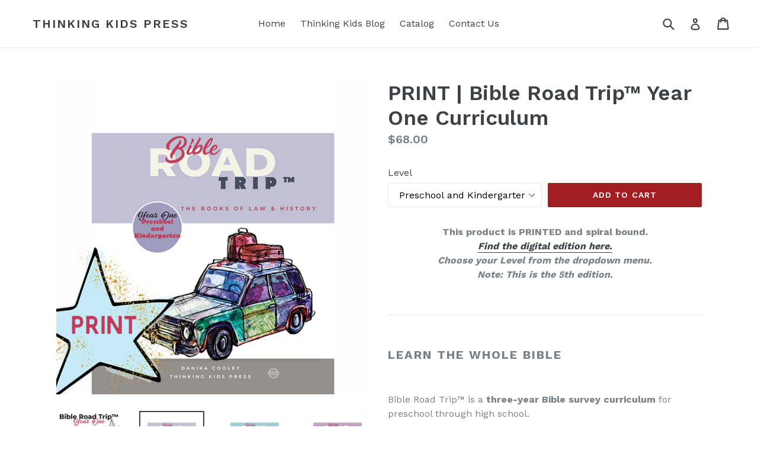

--- FILE ---
content_type: text/html; charset=utf-8
request_url: https://thinkingkidspress.com/products/print-bible-road-trip%E2%84%A2-year-one-curriculum
body_size: 31664
content:
<!doctype html>
<!--[if IE 9]> <html class="ie9 no-js" lang="en"> <![endif]-->
<!--[if (gt IE 9)|!(IE)]><!--> <html class="no-js" lang="en"> <!--<![endif]-->
<head>
  <meta charset="utf-8">
  <meta http-equiv="X-UA-Compatible" content="IE=edge,chrome=1">
  <meta name="viewport" content="width=device-width,initial-scale=1">
  <meta name="theme-color" content="#a31e22">
  <link rel="canonical" href="https://thinkingkidspress.com/products/print-bible-road-trip%e2%84%a2-year-one-curriculum">

  
    <link rel="shortcut icon" href="//thinkingkidspress.com/cdn/shop/files/logo_32px_32x32.png?v=1613709749" type="image/png">
  

  
  <title>
    PRINT | Bible Road Trip™ Year One Curriculum
    
    
    
      &ndash; Thinking Kids Press
    
  </title>

  
    <meta name="description" content="This product is PRINTED and spiral bound. Find the digital edition here. Choose your Level from the dropdown menu. Note: This is the 5th edition. Learn the Whole Bible Bible Road Trip™ is a three-year Bible survey curriculum for preschool through high school.  That means that if you start in preschool, you can take you">
  

  <!-- /snippets/social-meta-tags.liquid -->
<meta property="og:site_name" content="Thinking Kids Press">
<meta property="og:url" content="https://thinkingkidspress.com/products/print-bible-road-trip%e2%84%a2-year-one-curriculum">
<meta property="og:title" content="PRINT | Bible Road Trip™ Year One Curriculum">
<meta property="og:type" content="product">
<meta property="og:description" content="This product is PRINTED and spiral bound. Find the digital edition here. Choose your Level from the dropdown menu. Note: This is the 5th edition. Learn the Whole Bible Bible Road Trip™ is a three-year Bible survey curriculum for preschool through high school.  That means that if you start in preschool, you can take you"><meta property="og:price:amount" content="68.00">
  <meta property="og:price:currency" content="USD"><meta property="og:image" content="http://thinkingkidspress.com/cdn/shop/products/YearOneCSQPrint_1024x1024.jpg?v=1663616311"><meta property="og:image" content="http://thinkingkidspress.com/cdn/shop/products/PKSQPrint_1024x1024.jpg?v=1663616321"><meta property="og:image" content="http://thinkingkidspress.com/cdn/shop/products/LGSQPrint_1024x1024.jpg?v=1663616336">
<meta property="og:image:secure_url" content="https://thinkingkidspress.com/cdn/shop/products/YearOneCSQPrint_1024x1024.jpg?v=1663616311"><meta property="og:image:secure_url" content="https://thinkingkidspress.com/cdn/shop/products/PKSQPrint_1024x1024.jpg?v=1663616321"><meta property="og:image:secure_url" content="https://thinkingkidspress.com/cdn/shop/products/LGSQPrint_1024x1024.jpg?v=1663616336">

<meta name="twitter:site" content="@DanikaCooley">
<meta name="twitter:card" content="summary_large_image">
<meta name="twitter:title" content="PRINT | Bible Road Trip™ Year One Curriculum">
<meta name="twitter:description" content="This product is PRINTED and spiral bound. Find the digital edition here. Choose your Level from the dropdown menu. Note: This is the 5th edition. Learn the Whole Bible Bible Road Trip™ is a three-year Bible survey curriculum for preschool through high school.  That means that if you start in preschool, you can take you">


  <link href="//thinkingkidspress.com/cdn/shop/t/1/assets/theme.scss.css?v=16544655056613847851707247403" rel="stylesheet" type="text/css" media="all" />
  

  <link href="//fonts.googleapis.com/css?family=Work+Sans:400,700" rel="stylesheet" type="text/css" media="all" />


  

    <link href="//fonts.googleapis.com/css?family=Work+Sans:600" rel="stylesheet" type="text/css" media="all" />
  



  <script>
    var theme = {
      strings: {
        addToCart: "Add to cart",
        soldOut: "Sold out",
        unavailable: "Unavailable",
        showMore: "Show More",
        showLess: "Show Less",
        addressError: "Error looking up that address",
        addressNoResults: "No results for that address",
        addressQueryLimit: "You have exceeded the Google API usage limit. Consider upgrading to a \u003ca href=\"https:\/\/developers.google.com\/maps\/premium\/usage-limits\"\u003ePremium Plan\u003c\/a\u003e.",
        authError: "There was a problem authenticating your Google Maps account."
      },
      moneyFormat: "${{amount}}"
    }

    document.documentElement.className = document.documentElement.className.replace('no-js', 'js');
  </script>

  <!--[if (lte IE 9) ]><script src="//thinkingkidspress.com/cdn/shop/t/1/assets/match-media.min.js?v=22265819453975888031506997756" type="text/javascript"></script><![endif]-->

  

  <!--[if (gt IE 9)|!(IE)]><!--><script src="//thinkingkidspress.com/cdn/shop/t/1/assets/lazysizes.js?v=68441465964607740661506997756" async="async"></script><!--<![endif]-->
  <!--[if lte IE 9]><script src="//thinkingkidspress.com/cdn/shop/t/1/assets/lazysizes.min.js?v=172"></script><![endif]-->

  <!--[if (gt IE 9)|!(IE)]><!--><script src="//thinkingkidspress.com/cdn/shop/t/1/assets/vendor.js?v=136118274122071307521506997756" defer="defer"></script><!--<![endif]-->
  <!--[if lte IE 9]><script src="//thinkingkidspress.com/cdn/shop/t/1/assets/vendor.js?v=136118274122071307521506997756"></script><![endif]-->

  <!--[if (gt IE 9)|!(IE)]><!--><script src="//thinkingkidspress.com/cdn/shop/t/1/assets/theme.js?v=105168736828464233611506997756" defer="defer"></script><!--<![endif]-->
  <!--[if lte IE 9]><script src="//thinkingkidspress.com/cdn/shop/t/1/assets/theme.js?v=105168736828464233611506997756"></script><![endif]-->

  <script>window.performance && window.performance.mark && window.performance.mark('shopify.content_for_header.start');</script><meta name="google-site-verification" content="NQbP7BNz6Saoek4q1M8Yze6TKMRF8BdztDQ2E13rbVw">
<meta id="shopify-digital-wallet" name="shopify-digital-wallet" content="/24174169/digital_wallets/dialog">
<meta name="shopify-checkout-api-token" content="97e472217382262f45a99a8d8ff63e80">
<meta id="in-context-paypal-metadata" data-shop-id="24174169" data-venmo-supported="false" data-environment="production" data-locale="en_US" data-paypal-v4="true" data-currency="USD">
<link rel="alternate" type="application/json+oembed" href="https://thinkingkidspress.com/products/print-bible-road-trip%e2%84%a2-year-one-curriculum.oembed">
<script async="async" src="/checkouts/internal/preloads.js?locale=en-US"></script>
<link rel="preconnect" href="https://shop.app" crossorigin="anonymous">
<script async="async" src="https://shop.app/checkouts/internal/preloads.js?locale=en-US&shop_id=24174169" crossorigin="anonymous"></script>
<script id="shopify-features" type="application/json">{"accessToken":"97e472217382262f45a99a8d8ff63e80","betas":["rich-media-storefront-analytics"],"domain":"thinkingkidspress.com","predictiveSearch":true,"shopId":24174169,"locale":"en"}</script>
<script>var Shopify = Shopify || {};
Shopify.shop = "thinking-kids-press.myshopify.com";
Shopify.locale = "en";
Shopify.currency = {"active":"USD","rate":"1.0"};
Shopify.country = "US";
Shopify.theme = {"name":"Debut","id":3910139932,"schema_name":"Debut","schema_version":"1.6.4","theme_store_id":796,"role":"main"};
Shopify.theme.handle = "null";
Shopify.theme.style = {"id":null,"handle":null};
Shopify.cdnHost = "thinkingkidspress.com/cdn";
Shopify.routes = Shopify.routes || {};
Shopify.routes.root = "/";</script>
<script type="module">!function(o){(o.Shopify=o.Shopify||{}).modules=!0}(window);</script>
<script>!function(o){function n(){var o=[];function n(){o.push(Array.prototype.slice.apply(arguments))}return n.q=o,n}var t=o.Shopify=o.Shopify||{};t.loadFeatures=n(),t.autoloadFeatures=n()}(window);</script>
<script>
  window.ShopifyPay = window.ShopifyPay || {};
  window.ShopifyPay.apiHost = "shop.app\/pay";
  window.ShopifyPay.redirectState = null;
</script>
<script id="shop-js-analytics" type="application/json">{"pageType":"product"}</script>
<script defer="defer" async type="module" src="//thinkingkidspress.com/cdn/shopifycloud/shop-js/modules/v2/client.init-shop-cart-sync_BT-GjEfc.en.esm.js"></script>
<script defer="defer" async type="module" src="//thinkingkidspress.com/cdn/shopifycloud/shop-js/modules/v2/chunk.common_D58fp_Oc.esm.js"></script>
<script defer="defer" async type="module" src="//thinkingkidspress.com/cdn/shopifycloud/shop-js/modules/v2/chunk.modal_xMitdFEc.esm.js"></script>
<script type="module">
  await import("//thinkingkidspress.com/cdn/shopifycloud/shop-js/modules/v2/client.init-shop-cart-sync_BT-GjEfc.en.esm.js");
await import("//thinkingkidspress.com/cdn/shopifycloud/shop-js/modules/v2/chunk.common_D58fp_Oc.esm.js");
await import("//thinkingkidspress.com/cdn/shopifycloud/shop-js/modules/v2/chunk.modal_xMitdFEc.esm.js");

  window.Shopify.SignInWithShop?.initShopCartSync?.({"fedCMEnabled":true,"windoidEnabled":true});

</script>
<script>
  window.Shopify = window.Shopify || {};
  if (!window.Shopify.featureAssets) window.Shopify.featureAssets = {};
  window.Shopify.featureAssets['shop-js'] = {"shop-cart-sync":["modules/v2/client.shop-cart-sync_DZOKe7Ll.en.esm.js","modules/v2/chunk.common_D58fp_Oc.esm.js","modules/v2/chunk.modal_xMitdFEc.esm.js"],"init-fed-cm":["modules/v2/client.init-fed-cm_B6oLuCjv.en.esm.js","modules/v2/chunk.common_D58fp_Oc.esm.js","modules/v2/chunk.modal_xMitdFEc.esm.js"],"shop-cash-offers":["modules/v2/client.shop-cash-offers_D2sdYoxE.en.esm.js","modules/v2/chunk.common_D58fp_Oc.esm.js","modules/v2/chunk.modal_xMitdFEc.esm.js"],"shop-login-button":["modules/v2/client.shop-login-button_QeVjl5Y3.en.esm.js","modules/v2/chunk.common_D58fp_Oc.esm.js","modules/v2/chunk.modal_xMitdFEc.esm.js"],"pay-button":["modules/v2/client.pay-button_DXTOsIq6.en.esm.js","modules/v2/chunk.common_D58fp_Oc.esm.js","modules/v2/chunk.modal_xMitdFEc.esm.js"],"shop-button":["modules/v2/client.shop-button_DQZHx9pm.en.esm.js","modules/v2/chunk.common_D58fp_Oc.esm.js","modules/v2/chunk.modal_xMitdFEc.esm.js"],"avatar":["modules/v2/client.avatar_BTnouDA3.en.esm.js"],"init-windoid":["modules/v2/client.init-windoid_CR1B-cfM.en.esm.js","modules/v2/chunk.common_D58fp_Oc.esm.js","modules/v2/chunk.modal_xMitdFEc.esm.js"],"init-shop-for-new-customer-accounts":["modules/v2/client.init-shop-for-new-customer-accounts_C_vY_xzh.en.esm.js","modules/v2/client.shop-login-button_QeVjl5Y3.en.esm.js","modules/v2/chunk.common_D58fp_Oc.esm.js","modules/v2/chunk.modal_xMitdFEc.esm.js"],"init-shop-email-lookup-coordinator":["modules/v2/client.init-shop-email-lookup-coordinator_BI7n9ZSv.en.esm.js","modules/v2/chunk.common_D58fp_Oc.esm.js","modules/v2/chunk.modal_xMitdFEc.esm.js"],"init-shop-cart-sync":["modules/v2/client.init-shop-cart-sync_BT-GjEfc.en.esm.js","modules/v2/chunk.common_D58fp_Oc.esm.js","modules/v2/chunk.modal_xMitdFEc.esm.js"],"shop-toast-manager":["modules/v2/client.shop-toast-manager_DiYdP3xc.en.esm.js","modules/v2/chunk.common_D58fp_Oc.esm.js","modules/v2/chunk.modal_xMitdFEc.esm.js"],"init-customer-accounts":["modules/v2/client.init-customer-accounts_D9ZNqS-Q.en.esm.js","modules/v2/client.shop-login-button_QeVjl5Y3.en.esm.js","modules/v2/chunk.common_D58fp_Oc.esm.js","modules/v2/chunk.modal_xMitdFEc.esm.js"],"init-customer-accounts-sign-up":["modules/v2/client.init-customer-accounts-sign-up_iGw4briv.en.esm.js","modules/v2/client.shop-login-button_QeVjl5Y3.en.esm.js","modules/v2/chunk.common_D58fp_Oc.esm.js","modules/v2/chunk.modal_xMitdFEc.esm.js"],"shop-follow-button":["modules/v2/client.shop-follow-button_CqMgW2wH.en.esm.js","modules/v2/chunk.common_D58fp_Oc.esm.js","modules/v2/chunk.modal_xMitdFEc.esm.js"],"checkout-modal":["modules/v2/client.checkout-modal_xHeaAweL.en.esm.js","modules/v2/chunk.common_D58fp_Oc.esm.js","modules/v2/chunk.modal_xMitdFEc.esm.js"],"shop-login":["modules/v2/client.shop-login_D91U-Q7h.en.esm.js","modules/v2/chunk.common_D58fp_Oc.esm.js","modules/v2/chunk.modal_xMitdFEc.esm.js"],"lead-capture":["modules/v2/client.lead-capture_BJmE1dJe.en.esm.js","modules/v2/chunk.common_D58fp_Oc.esm.js","modules/v2/chunk.modal_xMitdFEc.esm.js"],"payment-terms":["modules/v2/client.payment-terms_Ci9AEqFq.en.esm.js","modules/v2/chunk.common_D58fp_Oc.esm.js","modules/v2/chunk.modal_xMitdFEc.esm.js"]};
</script>
<script>(function() {
  var isLoaded = false;
  function asyncLoad() {
    if (isLoaded) return;
    isLoaded = true;
    var urls = ["https:\/\/cdn.recovermycart.com\/scripts\/CartJS_v2.min.js?shop=thinking-kids-press.myshopify.com\u0026shop=thinking-kids-press.myshopify.com","https:\/\/static.affiliatly.com\/shopify\/v3\/shopify.js?affiliatly_code=AF-109128\u0026shop=thinking-kids-press.myshopify.com","https:\/\/cdn-01.recovermycart.com\/ExitPopup-8e7c98a1-dfda-43e5-a96f-9315037cb023.js?ver=9c3b912c-0c97-4663-8fbd-42240227601f\u0026shop=thinking-kids-press.myshopify.com","https:\/\/cdn-spurit.com\/all-apps\/thank-you-pao-page.js?shop=thinking-kids-press.myshopify.com"];
    for (var i = 0; i < urls.length; i++) {
      var s = document.createElement('script');
      s.type = 'text/javascript';
      s.async = true;
      s.src = urls[i];
      var x = document.getElementsByTagName('script')[0];
      x.parentNode.insertBefore(s, x);
    }
  };
  if(window.attachEvent) {
    window.attachEvent('onload', asyncLoad);
  } else {
    window.addEventListener('load', asyncLoad, false);
  }
})();</script>
<script id="__st">var __st={"a":24174169,"offset":-28800,"reqid":"51ed5f1a-d135-48d1-9883-e21482a3a736-1769381112","pageurl":"thinkingkidspress.com\/products\/print-bible-road-trip%E2%84%A2-year-one-curriculum","u":"7aa5e5ba07d3","p":"product","rtyp":"product","rid":6745618153552};</script>
<script>window.ShopifyPaypalV4VisibilityTracking = true;</script>
<script id="captcha-bootstrap">!function(){'use strict';const t='contact',e='account',n='new_comment',o=[[t,t],['blogs',n],['comments',n],[t,'customer']],c=[[e,'customer_login'],[e,'guest_login'],[e,'recover_customer_password'],[e,'create_customer']],r=t=>t.map((([t,e])=>`form[action*='/${t}']:not([data-nocaptcha='true']) input[name='form_type'][value='${e}']`)).join(','),a=t=>()=>t?[...document.querySelectorAll(t)].map((t=>t.form)):[];function s(){const t=[...o],e=r(t);return a(e)}const i='password',u='form_key',d=['recaptcha-v3-token','g-recaptcha-response','h-captcha-response',i],f=()=>{try{return window.sessionStorage}catch{return}},m='__shopify_v',_=t=>t.elements[u];function p(t,e,n=!1){try{const o=window.sessionStorage,c=JSON.parse(o.getItem(e)),{data:r}=function(t){const{data:e,action:n}=t;return t[m]||n?{data:e,action:n}:{data:t,action:n}}(c);for(const[e,n]of Object.entries(r))t.elements[e]&&(t.elements[e].value=n);n&&o.removeItem(e)}catch(o){console.error('form repopulation failed',{error:o})}}const l='form_type',E='cptcha';function T(t){t.dataset[E]=!0}const w=window,h=w.document,L='Shopify',v='ce_forms',y='captcha';let A=!1;((t,e)=>{const n=(g='f06e6c50-85a8-45c8-87d0-21a2b65856fe',I='https://cdn.shopify.com/shopifycloud/storefront-forms-hcaptcha/ce_storefront_forms_captcha_hcaptcha.v1.5.2.iife.js',D={infoText:'Protected by hCaptcha',privacyText:'Privacy',termsText:'Terms'},(t,e,n)=>{const o=w[L][v],c=o.bindForm;if(c)return c(t,g,e,D).then(n);var r;o.q.push([[t,g,e,D],n]),r=I,A||(h.body.append(Object.assign(h.createElement('script'),{id:'captcha-provider',async:!0,src:r})),A=!0)});var g,I,D;w[L]=w[L]||{},w[L][v]=w[L][v]||{},w[L][v].q=[],w[L][y]=w[L][y]||{},w[L][y].protect=function(t,e){n(t,void 0,e),T(t)},Object.freeze(w[L][y]),function(t,e,n,w,h,L){const[v,y,A,g]=function(t,e,n){const i=e?o:[],u=t?c:[],d=[...i,...u],f=r(d),m=r(i),_=r(d.filter((([t,e])=>n.includes(e))));return[a(f),a(m),a(_),s()]}(w,h,L),I=t=>{const e=t.target;return e instanceof HTMLFormElement?e:e&&e.form},D=t=>v().includes(t);t.addEventListener('submit',(t=>{const e=I(t);if(!e)return;const n=D(e)&&!e.dataset.hcaptchaBound&&!e.dataset.recaptchaBound,o=_(e),c=g().includes(e)&&(!o||!o.value);(n||c)&&t.preventDefault(),c&&!n&&(function(t){try{if(!f())return;!function(t){const e=f();if(!e)return;const n=_(t);if(!n)return;const o=n.value;o&&e.removeItem(o)}(t);const e=Array.from(Array(32),(()=>Math.random().toString(36)[2])).join('');!function(t,e){_(t)||t.append(Object.assign(document.createElement('input'),{type:'hidden',name:u})),t.elements[u].value=e}(t,e),function(t,e){const n=f();if(!n)return;const o=[...t.querySelectorAll(`input[type='${i}']`)].map((({name:t})=>t)),c=[...d,...o],r={};for(const[a,s]of new FormData(t).entries())c.includes(a)||(r[a]=s);n.setItem(e,JSON.stringify({[m]:1,action:t.action,data:r}))}(t,e)}catch(e){console.error('failed to persist form',e)}}(e),e.submit())}));const S=(t,e)=>{t&&!t.dataset[E]&&(n(t,e.some((e=>e===t))),T(t))};for(const o of['focusin','change'])t.addEventListener(o,(t=>{const e=I(t);D(e)&&S(e,y())}));const B=e.get('form_key'),M=e.get(l),P=B&&M;t.addEventListener('DOMContentLoaded',(()=>{const t=y();if(P)for(const e of t)e.elements[l].value===M&&p(e,B);[...new Set([...A(),...v().filter((t=>'true'===t.dataset.shopifyCaptcha))])].forEach((e=>S(e,t)))}))}(h,new URLSearchParams(w.location.search),n,t,e,['guest_login'])})(!0,!0)}();</script>
<script integrity="sha256-4kQ18oKyAcykRKYeNunJcIwy7WH5gtpwJnB7kiuLZ1E=" data-source-attribution="shopify.loadfeatures" defer="defer" src="//thinkingkidspress.com/cdn/shopifycloud/storefront/assets/storefront/load_feature-a0a9edcb.js" crossorigin="anonymous"></script>
<script crossorigin="anonymous" defer="defer" src="//thinkingkidspress.com/cdn/shopifycloud/storefront/assets/shopify_pay/storefront-65b4c6d7.js?v=20250812"></script>
<script data-source-attribution="shopify.dynamic_checkout.dynamic.init">var Shopify=Shopify||{};Shopify.PaymentButton=Shopify.PaymentButton||{isStorefrontPortableWallets:!0,init:function(){window.Shopify.PaymentButton.init=function(){};var t=document.createElement("script");t.src="https://thinkingkidspress.com/cdn/shopifycloud/portable-wallets/latest/portable-wallets.en.js",t.type="module",document.head.appendChild(t)}};
</script>
<script data-source-attribution="shopify.dynamic_checkout.buyer_consent">
  function portableWalletsHideBuyerConsent(e){var t=document.getElementById("shopify-buyer-consent"),n=document.getElementById("shopify-subscription-policy-button");t&&n&&(t.classList.add("hidden"),t.setAttribute("aria-hidden","true"),n.removeEventListener("click",e))}function portableWalletsShowBuyerConsent(e){var t=document.getElementById("shopify-buyer-consent"),n=document.getElementById("shopify-subscription-policy-button");t&&n&&(t.classList.remove("hidden"),t.removeAttribute("aria-hidden"),n.addEventListener("click",e))}window.Shopify?.PaymentButton&&(window.Shopify.PaymentButton.hideBuyerConsent=portableWalletsHideBuyerConsent,window.Shopify.PaymentButton.showBuyerConsent=portableWalletsShowBuyerConsent);
</script>
<script data-source-attribution="shopify.dynamic_checkout.cart.bootstrap">document.addEventListener("DOMContentLoaded",(function(){function t(){return document.querySelector("shopify-accelerated-checkout-cart, shopify-accelerated-checkout")}if(t())Shopify.PaymentButton.init();else{new MutationObserver((function(e,n){t()&&(Shopify.PaymentButton.init(),n.disconnect())})).observe(document.body,{childList:!0,subtree:!0})}}));
</script>
<link id="shopify-accelerated-checkout-styles" rel="stylesheet" media="screen" href="https://thinkingkidspress.com/cdn/shopifycloud/portable-wallets/latest/accelerated-checkout-backwards-compat.css" crossorigin="anonymous">
<style id="shopify-accelerated-checkout-cart">
        #shopify-buyer-consent {
  margin-top: 1em;
  display: inline-block;
  width: 100%;
}

#shopify-buyer-consent.hidden {
  display: none;
}

#shopify-subscription-policy-button {
  background: none;
  border: none;
  padding: 0;
  text-decoration: underline;
  font-size: inherit;
  cursor: pointer;
}

#shopify-subscription-policy-button::before {
  box-shadow: none;
}

      </style>

<script>window.performance && window.performance.mark && window.performance.mark('shopify.content_for_header.end');</script>
<!-- BEGIN app block: shopify://apps/judge-me-reviews/blocks/judgeme_core/61ccd3b1-a9f2-4160-9fe9-4fec8413e5d8 --><!-- Start of Judge.me Core -->






<link rel="dns-prefetch" href="https://cdnwidget.judge.me">
<link rel="dns-prefetch" href="https://cdn.judge.me">
<link rel="dns-prefetch" href="https://cdn1.judge.me">
<link rel="dns-prefetch" href="https://api.judge.me">

<script data-cfasync='false' class='jdgm-settings-script'>window.jdgmSettings={"pagination":5,"disable_web_reviews":false,"badge_no_review_text":"No reviews","badge_n_reviews_text":"{{ n }} review/reviews","badge_star_color":"#A31E22","hide_badge_preview_if_no_reviews":true,"badge_hide_text":false,"enforce_center_preview_badge":false,"widget_title":"Customer Reviews","widget_open_form_text":"Write a review","widget_close_form_text":"Cancel review","widget_refresh_page_text":"Refresh page","widget_summary_text":"Based on {{ number_of_reviews }} review/reviews","widget_no_review_text":"Be the first to write a review","widget_name_field_text":"Display name","widget_verified_name_field_text":"Verified Name (public)","widget_name_placeholder_text":"Display name","widget_required_field_error_text":"This field is required.","widget_email_field_text":"Email address","widget_verified_email_field_text":"Verified Email (private, can not be edited)","widget_email_placeholder_text":"Your email address","widget_email_field_error_text":"Please enter a valid email address.","widget_rating_field_text":"Rating","widget_review_title_field_text":"Review Title","widget_review_title_placeholder_text":"Give your review a title","widget_review_body_field_text":"Review content","widget_review_body_placeholder_text":"Start writing here...","widget_pictures_field_text":"Picture/Video (optional)","widget_submit_review_text":"Submit Review","widget_submit_verified_review_text":"Submit Verified Review","widget_submit_success_msg_with_auto_publish":"Thank you! Please refresh the page in a few moments to see your review. You can remove or edit your review by logging into \u003ca href='https://judge.me/login' target='_blank' rel='nofollow noopener'\u003eJudge.me\u003c/a\u003e","widget_submit_success_msg_no_auto_publish":"Thank you! Your review will be published as soon as it is approved by the shop admin. You can remove or edit your review by logging into \u003ca href='https://judge.me/login' target='_blank' rel='nofollow noopener'\u003eJudge.me\u003c/a\u003e","widget_show_default_reviews_out_of_total_text":"Showing {{ n_reviews_shown }} out of {{ n_reviews }} reviews.","widget_show_all_link_text":"Show all","widget_show_less_link_text":"Show less","widget_author_said_text":"{{ reviewer_name }} said:","widget_days_text":"{{ n }} days ago","widget_weeks_text":"{{ n }} week/weeks ago","widget_months_text":"{{ n }} month/months ago","widget_years_text":"{{ n }} year/years ago","widget_yesterday_text":"Yesterday","widget_today_text":"Today","widget_replied_text":"\u003e\u003e {{ shop_name }} replied:","widget_read_more_text":"Read more","widget_reviewer_name_as_initial":"","widget_rating_filter_color":"#fbcd0a","widget_rating_filter_see_all_text":"See all reviews","widget_sorting_most_recent_text":"Most Recent","widget_sorting_highest_rating_text":"Highest Rating","widget_sorting_lowest_rating_text":"Lowest Rating","widget_sorting_with_pictures_text":"Only Pictures","widget_sorting_most_helpful_text":"Most Helpful","widget_open_question_form_text":"Ask a question","widget_reviews_subtab_text":"Reviews","widget_questions_subtab_text":"Questions","widget_question_label_text":"Question","widget_answer_label_text":"Answer","widget_question_placeholder_text":"Write your question here","widget_submit_question_text":"Submit Question","widget_question_submit_success_text":"Thank you for your question! We will notify you once it gets answered.","widget_star_color":"#A31E22","verified_badge_text":"Verified","verified_badge_bg_color":"","verified_badge_text_color":"","verified_badge_placement":"left-of-reviewer-name","widget_review_max_height":"","widget_hide_border":false,"widget_social_share":false,"widget_thumb":false,"widget_review_location_show":false,"widget_location_format":"","all_reviews_include_out_of_store_products":true,"all_reviews_out_of_store_text":"(out of store)","all_reviews_pagination":100,"all_reviews_product_name_prefix_text":"about","enable_review_pictures":true,"enable_question_anwser":false,"widget_theme":"default","review_date_format":"mm/dd/yyyy","default_sort_method":"most-recent","widget_product_reviews_subtab_text":"Product Reviews","widget_shop_reviews_subtab_text":"Shop Reviews","widget_other_products_reviews_text":"Reviews for other products","widget_store_reviews_subtab_text":"Store reviews","widget_no_store_reviews_text":"This store hasn't received any reviews yet","widget_web_restriction_product_reviews_text":"This product hasn't received any reviews yet","widget_no_items_text":"No items found","widget_show_more_text":"Show more","widget_write_a_store_review_text":"Write a Store Review","widget_other_languages_heading":"Reviews in Other Languages","widget_translate_review_text":"Translate review to {{ language }}","widget_translating_review_text":"Translating...","widget_show_original_translation_text":"Show original ({{ language }})","widget_translate_review_failed_text":"Review couldn't be translated.","widget_translate_review_retry_text":"Retry","widget_translate_review_try_again_later_text":"Try again later","show_product_url_for_grouped_product":false,"widget_sorting_pictures_first_text":"Pictures First","show_pictures_on_all_rev_page_mobile":false,"show_pictures_on_all_rev_page_desktop":false,"floating_tab_hide_mobile_install_preference":false,"floating_tab_button_name":"★ Reviews","floating_tab_title":"Let customers speak for us","floating_tab_button_color":"","floating_tab_button_background_color":"","floating_tab_url":"","floating_tab_url_enabled":false,"floating_tab_tab_style":"text","all_reviews_text_badge_text":"Customers rate us {{ shop.metafields.judgeme.all_reviews_rating | round: 1 }}/5 based on {{ shop.metafields.judgeme.all_reviews_count }} reviews.","all_reviews_text_badge_text_branded_style":"{{ shop.metafields.judgeme.all_reviews_rating | round: 1 }} out of 5 stars based on {{ shop.metafields.judgeme.all_reviews_count }} reviews","is_all_reviews_text_badge_a_link":false,"show_stars_for_all_reviews_text_badge":false,"all_reviews_text_badge_url":"","all_reviews_text_style":"branded","all_reviews_text_color_style":"judgeme_brand_color","all_reviews_text_color":"#108474","all_reviews_text_show_jm_brand":true,"featured_carousel_show_header":true,"featured_carousel_title":"Let customers speak for us","testimonials_carousel_title":"Customers are saying","videos_carousel_title":"Real customer stories","cards_carousel_title":"Customers are saying","featured_carousel_count_text":"from {{ n }} reviews","featured_carousel_add_link_to_all_reviews_page":false,"featured_carousel_url":"","featured_carousel_show_images":true,"featured_carousel_autoslide_interval":5,"featured_carousel_arrows_on_the_sides":false,"featured_carousel_height":250,"featured_carousel_width":80,"featured_carousel_image_size":0,"featured_carousel_image_height":250,"featured_carousel_arrow_color":"#eeeeee","verified_count_badge_style":"branded","verified_count_badge_orientation":"horizontal","verified_count_badge_color_style":"judgeme_brand_color","verified_count_badge_color":"#108474","is_verified_count_badge_a_link":false,"verified_count_badge_url":"","verified_count_badge_show_jm_brand":true,"widget_rating_preset_default":5,"widget_first_sub_tab":"product-reviews","widget_show_histogram":true,"widget_histogram_use_custom_color":false,"widget_pagination_use_custom_color":false,"widget_star_use_custom_color":true,"widget_verified_badge_use_custom_color":false,"widget_write_review_use_custom_color":false,"picture_reminder_submit_button":"Upload Pictures","enable_review_videos":true,"mute_video_by_default":true,"widget_sorting_videos_first_text":"Videos First","widget_review_pending_text":"Pending","featured_carousel_items_for_large_screen":3,"social_share_options_order":"Facebook,Twitter,Pinterest","remove_microdata_snippet":false,"disable_json_ld":false,"enable_json_ld_products":false,"preview_badge_show_question_text":false,"preview_badge_no_question_text":"No questions","preview_badge_n_question_text":"{{ number_of_questions }} question/questions","qa_badge_show_icon":false,"qa_badge_position":"same-row","remove_judgeme_branding":true,"widget_add_search_bar":false,"widget_search_bar_placeholder":"Search","widget_sorting_verified_only_text":"Verified only","featured_carousel_theme":"default","featured_carousel_show_rating":true,"featured_carousel_show_title":true,"featured_carousel_show_body":true,"featured_carousel_show_date":false,"featured_carousel_show_reviewer":true,"featured_carousel_show_product":false,"featured_carousel_header_background_color":"#108474","featured_carousel_header_text_color":"#ffffff","featured_carousel_name_product_separator":"reviewed","featured_carousel_full_star_background":"#108474","featured_carousel_empty_star_background":"#dadada","featured_carousel_vertical_theme_background":"#f9fafb","featured_carousel_verified_badge_enable":true,"featured_carousel_verified_badge_color":"#108474","featured_carousel_border_style":"round","featured_carousel_review_line_length_limit":3,"featured_carousel_more_reviews_button_text":"Read more reviews","featured_carousel_view_product_button_text":"View product","all_reviews_page_load_reviews_on":"scroll","all_reviews_page_load_more_text":"Load More Reviews","disable_fb_tab_reviews":false,"enable_ajax_cdn_cache":false,"widget_advanced_speed_features":5,"widget_public_name_text":"displayed publicly like","default_reviewer_name":"John Smith","default_reviewer_name_has_non_latin":true,"widget_reviewer_anonymous":"Anonymous","medals_widget_title":"Judge.me Review Medals","medals_widget_background_color":"#f9fafb","medals_widget_position":"footer_all_pages","medals_widget_border_color":"#f9fafb","medals_widget_verified_text_position":"left","medals_widget_use_monochromatic_version":false,"medals_widget_elements_color":"#108474","show_reviewer_avatar":true,"widget_invalid_yt_video_url_error_text":"Not a YouTube video URL","widget_max_length_field_error_text":"Please enter no more than {0} characters.","widget_show_country_flag":false,"widget_show_collected_via_shop_app":true,"widget_verified_by_shop_badge_style":"light","widget_verified_by_shop_text":"Verified by Shop","widget_show_photo_gallery":true,"widget_load_with_code_splitting":true,"widget_ugc_install_preference":false,"widget_ugc_title":"Made by us, Shared by you","widget_ugc_subtitle":"Tag us to see your picture featured in our page","widget_ugc_arrows_color":"#ffffff","widget_ugc_primary_button_text":"Buy Now","widget_ugc_primary_button_background_color":"#108474","widget_ugc_primary_button_text_color":"#ffffff","widget_ugc_primary_button_border_width":"0","widget_ugc_primary_button_border_style":"none","widget_ugc_primary_button_border_color":"#108474","widget_ugc_primary_button_border_radius":"25","widget_ugc_secondary_button_text":"Load More","widget_ugc_secondary_button_background_color":"#ffffff","widget_ugc_secondary_button_text_color":"#108474","widget_ugc_secondary_button_border_width":"2","widget_ugc_secondary_button_border_style":"solid","widget_ugc_secondary_button_border_color":"#108474","widget_ugc_secondary_button_border_radius":"25","widget_ugc_reviews_button_text":"View Reviews","widget_ugc_reviews_button_background_color":"#ffffff","widget_ugc_reviews_button_text_color":"#108474","widget_ugc_reviews_button_border_width":"2","widget_ugc_reviews_button_border_style":"solid","widget_ugc_reviews_button_border_color":"#108474","widget_ugc_reviews_button_border_radius":"25","widget_ugc_reviews_button_link_to":"judgeme-reviews-page","widget_ugc_show_post_date":true,"widget_ugc_max_width":"800","widget_rating_metafield_value_type":true,"widget_primary_color":"#A31E22","widget_enable_secondary_color":false,"widget_secondary_color":"#edf5f5","widget_summary_average_rating_text":"{{ average_rating }} out of 5","widget_media_grid_title":"Customer photos \u0026 videos","widget_media_grid_see_more_text":"See more","widget_round_style":false,"widget_show_product_medals":true,"widget_verified_by_judgeme_text":"Verified by Judge.me","widget_show_store_medals":true,"widget_verified_by_judgeme_text_in_store_medals":"Verified by Judge.me","widget_media_field_exceed_quantity_message":"Sorry, we can only accept {{ max_media }} for one review.","widget_media_field_exceed_limit_message":"{{ file_name }} is too large, please select a {{ media_type }} less than {{ size_limit }}MB.","widget_review_submitted_text":"Review Submitted!","widget_question_submitted_text":"Question Submitted!","widget_close_form_text_question":"Cancel","widget_write_your_answer_here_text":"Write your answer here","widget_enabled_branded_link":true,"widget_show_collected_by_judgeme":true,"widget_reviewer_name_color":"","widget_write_review_text_color":"","widget_write_review_bg_color":"","widget_collected_by_judgeme_text":"collected by Judge.me","widget_pagination_type":"load_more","widget_load_more_text":"Load More","widget_load_more_color":"#108474","widget_full_review_text":"Full Review","widget_read_more_reviews_text":"Read More Reviews","widget_read_questions_text":"Read Questions","widget_questions_and_answers_text":"Questions \u0026 Answers","widget_verified_by_text":"Verified by","widget_verified_text":"Verified","widget_number_of_reviews_text":"{{ number_of_reviews }} reviews","widget_back_button_text":"Back","widget_next_button_text":"Next","widget_custom_forms_filter_button":"Filters","custom_forms_style":"horizontal","widget_show_review_information":false,"how_reviews_are_collected":"How reviews are collected?","widget_show_review_keywords":false,"widget_gdpr_statement":"How we use your data: We'll only contact you about the review you left, and only if necessary. By submitting your review, you agree to Judge.me's \u003ca href='https://judge.me/terms' target='_blank' rel='nofollow noopener'\u003eterms\u003c/a\u003e, \u003ca href='https://judge.me/privacy' target='_blank' rel='nofollow noopener'\u003eprivacy\u003c/a\u003e and \u003ca href='https://judge.me/content-policy' target='_blank' rel='nofollow noopener'\u003econtent\u003c/a\u003e policies.","widget_multilingual_sorting_enabled":false,"widget_translate_review_content_enabled":false,"widget_translate_review_content_method":"manual","popup_widget_review_selection":"automatically_with_pictures","popup_widget_round_border_style":true,"popup_widget_show_title":true,"popup_widget_show_body":true,"popup_widget_show_reviewer":false,"popup_widget_show_product":true,"popup_widget_show_pictures":true,"popup_widget_use_review_picture":true,"popup_widget_show_on_home_page":true,"popup_widget_show_on_product_page":true,"popup_widget_show_on_collection_page":true,"popup_widget_show_on_cart_page":true,"popup_widget_position":"bottom_left","popup_widget_first_review_delay":5,"popup_widget_duration":5,"popup_widget_interval":5,"popup_widget_review_count":5,"popup_widget_hide_on_mobile":true,"review_snippet_widget_round_border_style":true,"review_snippet_widget_card_color":"#FFFFFF","review_snippet_widget_slider_arrows_background_color":"#FFFFFF","review_snippet_widget_slider_arrows_color":"#000000","review_snippet_widget_star_color":"#108474","show_product_variant":false,"all_reviews_product_variant_label_text":"Variant: ","widget_show_verified_branding":false,"widget_ai_summary_title":"Customers say","widget_ai_summary_disclaimer":"AI-powered review summary based on recent customer reviews","widget_show_ai_summary":false,"widget_show_ai_summary_bg":false,"widget_show_review_title_input":true,"redirect_reviewers_invited_via_email":"review_widget","request_store_review_after_product_review":false,"request_review_other_products_in_order":false,"review_form_color_scheme":"default","review_form_corner_style":"square","review_form_star_color":{},"review_form_text_color":"#333333","review_form_background_color":"#ffffff","review_form_field_background_color":"#fafafa","review_form_button_color":{},"review_form_button_text_color":"#ffffff","review_form_modal_overlay_color":"#000000","review_content_screen_title_text":"How would you rate this product?","review_content_introduction_text":"We would love it if you would share a bit about your experience.","store_review_form_title_text":"How would you rate this store?","store_review_form_introduction_text":"We would love it if you would share a bit about your experience.","show_review_guidance_text":true,"one_star_review_guidance_text":"Poor","five_star_review_guidance_text":"Great","customer_information_screen_title_text":"About you","customer_information_introduction_text":"Please tell us more about you.","custom_questions_screen_title_text":"Your experience in more detail","custom_questions_introduction_text":"Here are a few questions to help us understand more about your experience.","review_submitted_screen_title_text":"Thanks for your review!","review_submitted_screen_thank_you_text":"We are processing it and it will appear on the store soon.","review_submitted_screen_email_verification_text":"Please confirm your email by clicking the link we just sent you. This helps us keep reviews authentic.","review_submitted_request_store_review_text":"Would you like to share your experience of shopping with us?","review_submitted_review_other_products_text":"Would you like to review these products?","store_review_screen_title_text":"Would you like to share your experience of shopping with us?","store_review_introduction_text":"We value your feedback and use it to improve. Please share any thoughts or suggestions you have.","reviewer_media_screen_title_picture_text":"Share a picture","reviewer_media_introduction_picture_text":"Upload a photo to support your review.","reviewer_media_screen_title_video_text":"Share a video","reviewer_media_introduction_video_text":"Upload a video to support your review.","reviewer_media_screen_title_picture_or_video_text":"Share a picture or video","reviewer_media_introduction_picture_or_video_text":"Upload a photo or video to support your review.","reviewer_media_youtube_url_text":"Paste your Youtube URL here","advanced_settings_next_step_button_text":"Next","advanced_settings_close_review_button_text":"Close","modal_write_review_flow":false,"write_review_flow_required_text":"Required","write_review_flow_privacy_message_text":"We respect your privacy.","write_review_flow_anonymous_text":"Post review as anonymous","write_review_flow_visibility_text":"This won't be visible to other customers.","write_review_flow_multiple_selection_help_text":"Select as many as you like","write_review_flow_single_selection_help_text":"Select one option","write_review_flow_required_field_error_text":"This field is required","write_review_flow_invalid_email_error_text":"Please enter a valid email address","write_review_flow_max_length_error_text":"Max. {{ max_length }} characters.","write_review_flow_media_upload_text":"\u003cb\u003eClick to upload\u003c/b\u003e or drag and drop","write_review_flow_gdpr_statement":"We'll only contact you about your review if necessary. By submitting your review, you agree to our \u003ca href='https://judge.me/terms' target='_blank' rel='nofollow noopener'\u003eterms and conditions\u003c/a\u003e and \u003ca href='https://judge.me/privacy' target='_blank' rel='nofollow noopener'\u003eprivacy policy\u003c/a\u003e.","rating_only_reviews_enabled":false,"show_negative_reviews_help_screen":false,"new_review_flow_help_screen_rating_threshold":3,"negative_review_resolution_screen_title_text":"Tell us more","negative_review_resolution_text":"Your experience matters to us. If there were issues with your purchase, we're here to help. Feel free to reach out to us, we'd love the opportunity to make things right.","negative_review_resolution_button_text":"Contact us","negative_review_resolution_proceed_with_review_text":"Leave a review","negative_review_resolution_subject":"Issue with purchase from {{ shop_name }}.{{ order_name }}","preview_badge_collection_page_install_status":false,"widget_review_custom_css":"","preview_badge_custom_css":"","preview_badge_stars_count":"5-stars","featured_carousel_custom_css":"","floating_tab_custom_css":"","all_reviews_widget_custom_css":"","medals_widget_custom_css":"","verified_badge_custom_css":"","all_reviews_text_custom_css":"","transparency_badges_collected_via_store_invite":false,"transparency_badges_from_another_provider":false,"transparency_badges_collected_from_store_visitor":false,"transparency_badges_collected_by_verified_review_provider":false,"transparency_badges_earned_reward":false,"transparency_badges_collected_via_store_invite_text":"Review collected via store invitation","transparency_badges_from_another_provider_text":"Review collected from another provider","transparency_badges_collected_from_store_visitor_text":"Review collected from a store visitor","transparency_badges_written_in_google_text":"Review written in Google","transparency_badges_written_in_etsy_text":"Review written in Etsy","transparency_badges_written_in_shop_app_text":"Review written in Shop App","transparency_badges_earned_reward_text":"Review earned a reward for future purchase","product_review_widget_per_page":10,"widget_store_review_label_text":"Review about the store","checkout_comment_extension_title_on_product_page":"Customer Comments","checkout_comment_extension_num_latest_comment_show":5,"checkout_comment_extension_format":"name_and_timestamp","checkout_comment_customer_name":"last_initial","checkout_comment_comment_notification":true,"preview_badge_collection_page_install_preference":false,"preview_badge_home_page_install_preference":false,"preview_badge_product_page_install_preference":false,"review_widget_install_preference":"","review_carousel_install_preference":false,"floating_reviews_tab_install_preference":"none","verified_reviews_count_badge_install_preference":false,"all_reviews_text_install_preference":false,"review_widget_best_location":false,"judgeme_medals_install_preference":false,"review_widget_revamp_enabled":false,"review_widget_qna_enabled":false,"review_widget_header_theme":"minimal","review_widget_widget_title_enabled":true,"review_widget_header_text_size":"medium","review_widget_header_text_weight":"regular","review_widget_average_rating_style":"compact","review_widget_bar_chart_enabled":true,"review_widget_bar_chart_type":"numbers","review_widget_bar_chart_style":"standard","review_widget_expanded_media_gallery_enabled":false,"review_widget_reviews_section_theme":"standard","review_widget_image_style":"thumbnails","review_widget_review_image_ratio":"square","review_widget_stars_size":"medium","review_widget_verified_badge":"standard_text","review_widget_review_title_text_size":"medium","review_widget_review_text_size":"medium","review_widget_review_text_length":"medium","review_widget_number_of_columns_desktop":3,"review_widget_carousel_transition_speed":5,"review_widget_custom_questions_answers_display":"always","review_widget_button_text_color":"#FFFFFF","review_widget_text_color":"#000000","review_widget_lighter_text_color":"#7B7B7B","review_widget_corner_styling":"soft","review_widget_review_word_singular":"review","review_widget_review_word_plural":"reviews","review_widget_voting_label":"Helpful?","review_widget_shop_reply_label":"Reply from {{ shop_name }}:","review_widget_filters_title":"Filters","qna_widget_question_word_singular":"Question","qna_widget_question_word_plural":"Questions","qna_widget_answer_reply_label":"Answer from {{ answerer_name }}:","qna_content_screen_title_text":"Ask a question about this product","qna_widget_question_required_field_error_text":"Please enter your question.","qna_widget_flow_gdpr_statement":"We'll only contact you about your question if necessary. By submitting your question, you agree to our \u003ca href='https://judge.me/terms' target='_blank' rel='nofollow noopener'\u003eterms and conditions\u003c/a\u003e and \u003ca href='https://judge.me/privacy' target='_blank' rel='nofollow noopener'\u003eprivacy policy\u003c/a\u003e.","qna_widget_question_submitted_text":"Thanks for your question!","qna_widget_close_form_text_question":"Close","qna_widget_question_submit_success_text":"We’ll notify you by email when your question is answered.","all_reviews_widget_v2025_enabled":false,"all_reviews_widget_v2025_header_theme":"default","all_reviews_widget_v2025_widget_title_enabled":true,"all_reviews_widget_v2025_header_text_size":"medium","all_reviews_widget_v2025_header_text_weight":"regular","all_reviews_widget_v2025_average_rating_style":"compact","all_reviews_widget_v2025_bar_chart_enabled":true,"all_reviews_widget_v2025_bar_chart_type":"numbers","all_reviews_widget_v2025_bar_chart_style":"standard","all_reviews_widget_v2025_expanded_media_gallery_enabled":false,"all_reviews_widget_v2025_show_store_medals":true,"all_reviews_widget_v2025_show_photo_gallery":true,"all_reviews_widget_v2025_show_review_keywords":false,"all_reviews_widget_v2025_show_ai_summary":false,"all_reviews_widget_v2025_show_ai_summary_bg":false,"all_reviews_widget_v2025_add_search_bar":false,"all_reviews_widget_v2025_default_sort_method":"most-recent","all_reviews_widget_v2025_reviews_per_page":10,"all_reviews_widget_v2025_reviews_section_theme":"default","all_reviews_widget_v2025_image_style":"thumbnails","all_reviews_widget_v2025_review_image_ratio":"square","all_reviews_widget_v2025_stars_size":"medium","all_reviews_widget_v2025_verified_badge":"bold_badge","all_reviews_widget_v2025_review_title_text_size":"medium","all_reviews_widget_v2025_review_text_size":"medium","all_reviews_widget_v2025_review_text_length":"medium","all_reviews_widget_v2025_number_of_columns_desktop":3,"all_reviews_widget_v2025_carousel_transition_speed":5,"all_reviews_widget_v2025_custom_questions_answers_display":"always","all_reviews_widget_v2025_show_product_variant":false,"all_reviews_widget_v2025_show_reviewer_avatar":true,"all_reviews_widget_v2025_reviewer_name_as_initial":"","all_reviews_widget_v2025_review_location_show":false,"all_reviews_widget_v2025_location_format":"","all_reviews_widget_v2025_show_country_flag":false,"all_reviews_widget_v2025_verified_by_shop_badge_style":"light","all_reviews_widget_v2025_social_share":false,"all_reviews_widget_v2025_social_share_options_order":"Facebook,Twitter,LinkedIn,Pinterest","all_reviews_widget_v2025_pagination_type":"standard","all_reviews_widget_v2025_button_text_color":"#FFFFFF","all_reviews_widget_v2025_text_color":"#000000","all_reviews_widget_v2025_lighter_text_color":"#7B7B7B","all_reviews_widget_v2025_corner_styling":"soft","all_reviews_widget_v2025_title":"Customer reviews","all_reviews_widget_v2025_ai_summary_title":"Customers say about this store","all_reviews_widget_v2025_no_review_text":"Be the first to write a review","platform":"shopify","branding_url":"https://app.judge.me/reviews/stores/thinkingkidspress.com","branding_text":"Powered by Judge.me","locale":"en","reply_name":"Thinking Kids Press","widget_version":"3.0","footer":true,"autopublish":true,"review_dates":true,"enable_custom_form":false,"shop_use_review_site":true,"shop_locale":"en","enable_multi_locales_translations":false,"show_review_title_input":true,"review_verification_email_status":"never","can_be_branded":true,"reply_name_text":"Thinking Kids Press"};</script> <style class='jdgm-settings-style'>.jdgm-xx{left:0}:root{--jdgm-primary-color: #A31E22;--jdgm-secondary-color: rgba(163,30,34,0.1);--jdgm-star-color: #A31E22;--jdgm-write-review-text-color: white;--jdgm-write-review-bg-color: #A31E22;--jdgm-paginate-color: #A31E22;--jdgm-border-radius: 0;--jdgm-reviewer-name-color: #A31E22}.jdgm-histogram__bar-content{background-color:#A31E22}.jdgm-rev[data-verified-buyer=true] .jdgm-rev__icon.jdgm-rev__icon:after,.jdgm-rev__buyer-badge.jdgm-rev__buyer-badge{color:white;background-color:#A31E22}.jdgm-review-widget--small .jdgm-gallery.jdgm-gallery .jdgm-gallery__thumbnail-link:nth-child(8) .jdgm-gallery__thumbnail-wrapper.jdgm-gallery__thumbnail-wrapper:before{content:"See more"}@media only screen and (min-width: 768px){.jdgm-gallery.jdgm-gallery .jdgm-gallery__thumbnail-link:nth-child(8) .jdgm-gallery__thumbnail-wrapper.jdgm-gallery__thumbnail-wrapper:before{content:"See more"}}.jdgm-preview-badge .jdgm-star.jdgm-star{color:#A31E22}.jdgm-prev-badge[data-average-rating='0.00']{display:none !important}.jdgm-author-all-initials{display:none !important}.jdgm-author-last-initial{display:none !important}.jdgm-rev-widg__title{visibility:hidden}.jdgm-rev-widg__summary-text{visibility:hidden}.jdgm-prev-badge__text{visibility:hidden}.jdgm-rev__prod-link-prefix:before{content:'about'}.jdgm-rev__variant-label:before{content:'Variant: '}.jdgm-rev__out-of-store-text:before{content:'(out of store)'}@media only screen and (min-width: 768px){.jdgm-rev__pics .jdgm-rev_all-rev-page-picture-separator,.jdgm-rev__pics .jdgm-rev__product-picture{display:none}}@media only screen and (max-width: 768px){.jdgm-rev__pics .jdgm-rev_all-rev-page-picture-separator,.jdgm-rev__pics .jdgm-rev__product-picture{display:none}}.jdgm-preview-badge[data-template="product"]{display:none !important}.jdgm-preview-badge[data-template="collection"]{display:none !important}.jdgm-preview-badge[data-template="index"]{display:none !important}.jdgm-review-widget[data-from-snippet="true"]{display:none !important}.jdgm-verified-count-badget[data-from-snippet="true"]{display:none !important}.jdgm-carousel-wrapper[data-from-snippet="true"]{display:none !important}.jdgm-all-reviews-text[data-from-snippet="true"]{display:none !important}.jdgm-medals-section[data-from-snippet="true"]{display:none !important}.jdgm-ugc-media-wrapper[data-from-snippet="true"]{display:none !important}.jdgm-rev__transparency-badge[data-badge-type="review_collected_via_store_invitation"]{display:none !important}.jdgm-rev__transparency-badge[data-badge-type="review_collected_from_another_provider"]{display:none !important}.jdgm-rev__transparency-badge[data-badge-type="review_collected_from_store_visitor"]{display:none !important}.jdgm-rev__transparency-badge[data-badge-type="review_written_in_etsy"]{display:none !important}.jdgm-rev__transparency-badge[data-badge-type="review_written_in_google_business"]{display:none !important}.jdgm-rev__transparency-badge[data-badge-type="review_written_in_shop_app"]{display:none !important}.jdgm-rev__transparency-badge[data-badge-type="review_earned_for_future_purchase"]{display:none !important}.jdgm-review-snippet-widget .jdgm-rev-snippet-widget__cards-container .jdgm-rev-snippet-card{border-radius:8px;background:#fff}.jdgm-review-snippet-widget .jdgm-rev-snippet-widget__cards-container .jdgm-rev-snippet-card__rev-rating .jdgm-star{color:#108474}.jdgm-review-snippet-widget .jdgm-rev-snippet-widget__prev-btn,.jdgm-review-snippet-widget .jdgm-rev-snippet-widget__next-btn{border-radius:50%;background:#fff}.jdgm-review-snippet-widget .jdgm-rev-snippet-widget__prev-btn>svg,.jdgm-review-snippet-widget .jdgm-rev-snippet-widget__next-btn>svg{fill:#000}.jdgm-full-rev-modal.rev-snippet-widget .jm-mfp-container .jm-mfp-content,.jdgm-full-rev-modal.rev-snippet-widget .jm-mfp-container .jdgm-full-rev__icon,.jdgm-full-rev-modal.rev-snippet-widget .jm-mfp-container .jdgm-full-rev__pic-img,.jdgm-full-rev-modal.rev-snippet-widget .jm-mfp-container .jdgm-full-rev__reply{border-radius:8px}.jdgm-full-rev-modal.rev-snippet-widget .jm-mfp-container .jdgm-full-rev[data-verified-buyer="true"] .jdgm-full-rev__icon::after{border-radius:8px}.jdgm-full-rev-modal.rev-snippet-widget .jm-mfp-container .jdgm-full-rev .jdgm-rev__buyer-badge{border-radius:calc( 8px / 2 )}.jdgm-full-rev-modal.rev-snippet-widget .jm-mfp-container .jdgm-full-rev .jdgm-full-rev__replier::before{content:'Thinking Kids Press'}.jdgm-full-rev-modal.rev-snippet-widget .jm-mfp-container .jdgm-full-rev .jdgm-full-rev__product-button{border-radius:calc( 8px * 6 )}
</style> <style class='jdgm-settings-style'></style>

  
  
  
  <style class='jdgm-miracle-styles'>
  @-webkit-keyframes jdgm-spin{0%{-webkit-transform:rotate(0deg);-ms-transform:rotate(0deg);transform:rotate(0deg)}100%{-webkit-transform:rotate(359deg);-ms-transform:rotate(359deg);transform:rotate(359deg)}}@keyframes jdgm-spin{0%{-webkit-transform:rotate(0deg);-ms-transform:rotate(0deg);transform:rotate(0deg)}100%{-webkit-transform:rotate(359deg);-ms-transform:rotate(359deg);transform:rotate(359deg)}}@font-face{font-family:'JudgemeStar';src:url("[data-uri]") format("woff");font-weight:normal;font-style:normal}.jdgm-star{font-family:'JudgemeStar';display:inline !important;text-decoration:none !important;padding:0 4px 0 0 !important;margin:0 !important;font-weight:bold;opacity:1;-webkit-font-smoothing:antialiased;-moz-osx-font-smoothing:grayscale}.jdgm-star:hover{opacity:1}.jdgm-star:last-of-type{padding:0 !important}.jdgm-star.jdgm--on:before{content:"\e000"}.jdgm-star.jdgm--off:before{content:"\e001"}.jdgm-star.jdgm--half:before{content:"\e002"}.jdgm-widget *{margin:0;line-height:1.4;-webkit-box-sizing:border-box;-moz-box-sizing:border-box;box-sizing:border-box;-webkit-overflow-scrolling:touch}.jdgm-hidden{display:none !important;visibility:hidden !important}.jdgm-temp-hidden{display:none}.jdgm-spinner{width:40px;height:40px;margin:auto;border-radius:50%;border-top:2px solid #eee;border-right:2px solid #eee;border-bottom:2px solid #eee;border-left:2px solid #ccc;-webkit-animation:jdgm-spin 0.8s infinite linear;animation:jdgm-spin 0.8s infinite linear}.jdgm-prev-badge{display:block !important}

</style>


  
  
   


<script data-cfasync='false' class='jdgm-script'>
!function(e){window.jdgm=window.jdgm||{},jdgm.CDN_HOST="https://cdnwidget.judge.me/",jdgm.CDN_HOST_ALT="https://cdn2.judge.me/cdn/widget_frontend/",jdgm.API_HOST="https://api.judge.me/",jdgm.CDN_BASE_URL="https://cdn.shopify.com/extensions/019beb2a-7cf9-7238-9765-11a892117c03/judgeme-extensions-316/assets/",
jdgm.docReady=function(d){(e.attachEvent?"complete"===e.readyState:"loading"!==e.readyState)?
setTimeout(d,0):e.addEventListener("DOMContentLoaded",d)},jdgm.loadCSS=function(d,t,o,a){
!o&&jdgm.loadCSS.requestedUrls.indexOf(d)>=0||(jdgm.loadCSS.requestedUrls.push(d),
(a=e.createElement("link")).rel="stylesheet",a.class="jdgm-stylesheet",a.media="nope!",
a.href=d,a.onload=function(){this.media="all",t&&setTimeout(t)},e.body.appendChild(a))},
jdgm.loadCSS.requestedUrls=[],jdgm.loadJS=function(e,d){var t=new XMLHttpRequest;
t.onreadystatechange=function(){4===t.readyState&&(Function(t.response)(),d&&d(t.response))},
t.open("GET",e),t.onerror=function(){if(e.indexOf(jdgm.CDN_HOST)===0&&jdgm.CDN_HOST_ALT!==jdgm.CDN_HOST){var f=e.replace(jdgm.CDN_HOST,jdgm.CDN_HOST_ALT);jdgm.loadJS(f,d)}},t.send()},jdgm.docReady((function(){(window.jdgmLoadCSS||e.querySelectorAll(
".jdgm-widget, .jdgm-all-reviews-page").length>0)&&(jdgmSettings.widget_load_with_code_splitting?
parseFloat(jdgmSettings.widget_version)>=3?jdgm.loadCSS(jdgm.CDN_HOST+"widget_v3/base.css"):
jdgm.loadCSS(jdgm.CDN_HOST+"widget/base.css"):jdgm.loadCSS(jdgm.CDN_HOST+"shopify_v2.css"),
jdgm.loadJS(jdgm.CDN_HOST+"loa"+"der.js"))}))}(document);
</script>
<noscript><link rel="stylesheet" type="text/css" media="all" href="https://cdnwidget.judge.me/shopify_v2.css"></noscript>

<!-- BEGIN app snippet: theme_fix_tags --><script>
  (function() {
    var jdgmThemeFixes = {"3910139932":{"html":"","css":"a.jdgm-write-rev-link {\n    display: block !important;\n}","js":""}};
    if (!jdgmThemeFixes) return;
    var thisThemeFix = jdgmThemeFixes[Shopify.theme.id];
    if (!thisThemeFix) return;

    if (thisThemeFix.html) {
      document.addEventListener("DOMContentLoaded", function() {
        var htmlDiv = document.createElement('div');
        htmlDiv.classList.add('jdgm-theme-fix-html');
        htmlDiv.innerHTML = thisThemeFix.html;
        document.body.append(htmlDiv);
      });
    };

    if (thisThemeFix.css) {
      var styleTag = document.createElement('style');
      styleTag.classList.add('jdgm-theme-fix-style');
      styleTag.innerHTML = thisThemeFix.css;
      document.head.append(styleTag);
    };

    if (thisThemeFix.js) {
      var scriptTag = document.createElement('script');
      scriptTag.classList.add('jdgm-theme-fix-script');
      scriptTag.innerHTML = thisThemeFix.js;
      document.head.append(scriptTag);
    };
  })();
</script>
<!-- END app snippet -->
<!-- End of Judge.me Core -->



<!-- END app block --><!-- BEGIN app block: shopify://apps/also-bought/blocks/app-embed-block/b94b27b4-738d-4d92-9e60-43c22d1da3f2 --><script>
    window.codeblackbelt = window.codeblackbelt || {};
    window.codeblackbelt.shop = window.codeblackbelt.shop || 'thinking-kids-press.myshopify.com';
    
        window.codeblackbelt.productId = 6745618153552;</script><script src="//cdn.codeblackbelt.com/widgets/also-bought/main.min.js?version=2026012514-0800" async></script>
<!-- END app block --><script src="https://cdn.shopify.com/extensions/019beb2a-7cf9-7238-9765-11a892117c03/judgeme-extensions-316/assets/loader.js" type="text/javascript" defer="defer"></script>
<link href="https://monorail-edge.shopifysvc.com" rel="dns-prefetch">
<script>(function(){if ("sendBeacon" in navigator && "performance" in window) {try {var session_token_from_headers = performance.getEntriesByType('navigation')[0].serverTiming.find(x => x.name == '_s').description;} catch {var session_token_from_headers = undefined;}var session_cookie_matches = document.cookie.match(/_shopify_s=([^;]*)/);var session_token_from_cookie = session_cookie_matches && session_cookie_matches.length === 2 ? session_cookie_matches[1] : "";var session_token = session_token_from_headers || session_token_from_cookie || "";function handle_abandonment_event(e) {var entries = performance.getEntries().filter(function(entry) {return /monorail-edge.shopifysvc.com/.test(entry.name);});if (!window.abandonment_tracked && entries.length === 0) {window.abandonment_tracked = true;var currentMs = Date.now();var navigation_start = performance.timing.navigationStart;var payload = {shop_id: 24174169,url: window.location.href,navigation_start,duration: currentMs - navigation_start,session_token,page_type: "product"};window.navigator.sendBeacon("https://monorail-edge.shopifysvc.com/v1/produce", JSON.stringify({schema_id: "online_store_buyer_site_abandonment/1.1",payload: payload,metadata: {event_created_at_ms: currentMs,event_sent_at_ms: currentMs}}));}}window.addEventListener('pagehide', handle_abandonment_event);}}());</script>
<script id="web-pixels-manager-setup">(function e(e,d,r,n,o){if(void 0===o&&(o={}),!Boolean(null===(a=null===(i=window.Shopify)||void 0===i?void 0:i.analytics)||void 0===a?void 0:a.replayQueue)){var i,a;window.Shopify=window.Shopify||{};var t=window.Shopify;t.analytics=t.analytics||{};var s=t.analytics;s.replayQueue=[],s.publish=function(e,d,r){return s.replayQueue.push([e,d,r]),!0};try{self.performance.mark("wpm:start")}catch(e){}var l=function(){var e={modern:/Edge?\/(1{2}[4-9]|1[2-9]\d|[2-9]\d{2}|\d{4,})\.\d+(\.\d+|)|Firefox\/(1{2}[4-9]|1[2-9]\d|[2-9]\d{2}|\d{4,})\.\d+(\.\d+|)|Chrom(ium|e)\/(9{2}|\d{3,})\.\d+(\.\d+|)|(Maci|X1{2}).+ Version\/(15\.\d+|(1[6-9]|[2-9]\d|\d{3,})\.\d+)([,.]\d+|)( \(\w+\)|)( Mobile\/\w+|) Safari\/|Chrome.+OPR\/(9{2}|\d{3,})\.\d+\.\d+|(CPU[ +]OS|iPhone[ +]OS|CPU[ +]iPhone|CPU IPhone OS|CPU iPad OS)[ +]+(15[._]\d+|(1[6-9]|[2-9]\d|\d{3,})[._]\d+)([._]\d+|)|Android:?[ /-](13[3-9]|1[4-9]\d|[2-9]\d{2}|\d{4,})(\.\d+|)(\.\d+|)|Android.+Firefox\/(13[5-9]|1[4-9]\d|[2-9]\d{2}|\d{4,})\.\d+(\.\d+|)|Android.+Chrom(ium|e)\/(13[3-9]|1[4-9]\d|[2-9]\d{2}|\d{4,})\.\d+(\.\d+|)|SamsungBrowser\/([2-9]\d|\d{3,})\.\d+/,legacy:/Edge?\/(1[6-9]|[2-9]\d|\d{3,})\.\d+(\.\d+|)|Firefox\/(5[4-9]|[6-9]\d|\d{3,})\.\d+(\.\d+|)|Chrom(ium|e)\/(5[1-9]|[6-9]\d|\d{3,})\.\d+(\.\d+|)([\d.]+$|.*Safari\/(?![\d.]+ Edge\/[\d.]+$))|(Maci|X1{2}).+ Version\/(10\.\d+|(1[1-9]|[2-9]\d|\d{3,})\.\d+)([,.]\d+|)( \(\w+\)|)( Mobile\/\w+|) Safari\/|Chrome.+OPR\/(3[89]|[4-9]\d|\d{3,})\.\d+\.\d+|(CPU[ +]OS|iPhone[ +]OS|CPU[ +]iPhone|CPU IPhone OS|CPU iPad OS)[ +]+(10[._]\d+|(1[1-9]|[2-9]\d|\d{3,})[._]\d+)([._]\d+|)|Android:?[ /-](13[3-9]|1[4-9]\d|[2-9]\d{2}|\d{4,})(\.\d+|)(\.\d+|)|Mobile Safari.+OPR\/([89]\d|\d{3,})\.\d+\.\d+|Android.+Firefox\/(13[5-9]|1[4-9]\d|[2-9]\d{2}|\d{4,})\.\d+(\.\d+|)|Android.+Chrom(ium|e)\/(13[3-9]|1[4-9]\d|[2-9]\d{2}|\d{4,})\.\d+(\.\d+|)|Android.+(UC? ?Browser|UCWEB|U3)[ /]?(15\.([5-9]|\d{2,})|(1[6-9]|[2-9]\d|\d{3,})\.\d+)\.\d+|SamsungBrowser\/(5\.\d+|([6-9]|\d{2,})\.\d+)|Android.+MQ{2}Browser\/(14(\.(9|\d{2,})|)|(1[5-9]|[2-9]\d|\d{3,})(\.\d+|))(\.\d+|)|K[Aa][Ii]OS\/(3\.\d+|([4-9]|\d{2,})\.\d+)(\.\d+|)/},d=e.modern,r=e.legacy,n=navigator.userAgent;return n.match(d)?"modern":n.match(r)?"legacy":"unknown"}(),u="modern"===l?"modern":"legacy",c=(null!=n?n:{modern:"",legacy:""})[u],f=function(e){return[e.baseUrl,"/wpm","/b",e.hashVersion,"modern"===e.buildTarget?"m":"l",".js"].join("")}({baseUrl:d,hashVersion:r,buildTarget:u}),m=function(e){var d=e.version,r=e.bundleTarget,n=e.surface,o=e.pageUrl,i=e.monorailEndpoint;return{emit:function(e){var a=e.status,t=e.errorMsg,s=(new Date).getTime(),l=JSON.stringify({metadata:{event_sent_at_ms:s},events:[{schema_id:"web_pixels_manager_load/3.1",payload:{version:d,bundle_target:r,page_url:o,status:a,surface:n,error_msg:t},metadata:{event_created_at_ms:s}}]});if(!i)return console&&console.warn&&console.warn("[Web Pixels Manager] No Monorail endpoint provided, skipping logging."),!1;try{return self.navigator.sendBeacon.bind(self.navigator)(i,l)}catch(e){}var u=new XMLHttpRequest;try{return u.open("POST",i,!0),u.setRequestHeader("Content-Type","text/plain"),u.send(l),!0}catch(e){return console&&console.warn&&console.warn("[Web Pixels Manager] Got an unhandled error while logging to Monorail."),!1}}}}({version:r,bundleTarget:l,surface:e.surface,pageUrl:self.location.href,monorailEndpoint:e.monorailEndpoint});try{o.browserTarget=l,function(e){var d=e.src,r=e.async,n=void 0===r||r,o=e.onload,i=e.onerror,a=e.sri,t=e.scriptDataAttributes,s=void 0===t?{}:t,l=document.createElement("script"),u=document.querySelector("head"),c=document.querySelector("body");if(l.async=n,l.src=d,a&&(l.integrity=a,l.crossOrigin="anonymous"),s)for(var f in s)if(Object.prototype.hasOwnProperty.call(s,f))try{l.dataset[f]=s[f]}catch(e){}if(o&&l.addEventListener("load",o),i&&l.addEventListener("error",i),u)u.appendChild(l);else{if(!c)throw new Error("Did not find a head or body element to append the script");c.appendChild(l)}}({src:f,async:!0,onload:function(){if(!function(){var e,d;return Boolean(null===(d=null===(e=window.Shopify)||void 0===e?void 0:e.analytics)||void 0===d?void 0:d.initialized)}()){var d=window.webPixelsManager.init(e)||void 0;if(d){var r=window.Shopify.analytics;r.replayQueue.forEach((function(e){var r=e[0],n=e[1],o=e[2];d.publishCustomEvent(r,n,o)})),r.replayQueue=[],r.publish=d.publishCustomEvent,r.visitor=d.visitor,r.initialized=!0}}},onerror:function(){return m.emit({status:"failed",errorMsg:"".concat(f," has failed to load")})},sri:function(e){var d=/^sha384-[A-Za-z0-9+/=]+$/;return"string"==typeof e&&d.test(e)}(c)?c:"",scriptDataAttributes:o}),m.emit({status:"loading"})}catch(e){m.emit({status:"failed",errorMsg:(null==e?void 0:e.message)||"Unknown error"})}}})({shopId: 24174169,storefrontBaseUrl: "https://thinkingkidspress.com",extensionsBaseUrl: "https://extensions.shopifycdn.com/cdn/shopifycloud/web-pixels-manager",monorailEndpoint: "https://monorail-edge.shopifysvc.com/unstable/produce_batch",surface: "storefront-renderer",enabledBetaFlags: ["2dca8a86"],webPixelsConfigList: [{"id":"487391312","configuration":"{\"webPixelName\":\"Judge.me\"}","eventPayloadVersion":"v1","runtimeContext":"STRICT","scriptVersion":"34ad157958823915625854214640f0bf","type":"APP","apiClientId":683015,"privacyPurposes":["ANALYTICS"],"dataSharingAdjustments":{"protectedCustomerApprovalScopes":["read_customer_email","read_customer_name","read_customer_personal_data","read_customer_phone"]}},{"id":"292683856","configuration":"{\"config\":\"{\\\"pixel_id\\\":\\\"G-43XCGJ4JWK\\\",\\\"target_country\\\":\\\"US\\\",\\\"gtag_events\\\":[{\\\"type\\\":\\\"begin_checkout\\\",\\\"action_label\\\":\\\"G-43XCGJ4JWK\\\"},{\\\"type\\\":\\\"search\\\",\\\"action_label\\\":\\\"G-43XCGJ4JWK\\\"},{\\\"type\\\":\\\"view_item\\\",\\\"action_label\\\":[\\\"G-43XCGJ4JWK\\\",\\\"MC-XBMH7YC30S\\\"]},{\\\"type\\\":\\\"purchase\\\",\\\"action_label\\\":[\\\"G-43XCGJ4JWK\\\",\\\"MC-XBMH7YC30S\\\"]},{\\\"type\\\":\\\"page_view\\\",\\\"action_label\\\":[\\\"G-43XCGJ4JWK\\\",\\\"MC-XBMH7YC30S\\\"]},{\\\"type\\\":\\\"add_payment_info\\\",\\\"action_label\\\":\\\"G-43XCGJ4JWK\\\"},{\\\"type\\\":\\\"add_to_cart\\\",\\\"action_label\\\":\\\"G-43XCGJ4JWK\\\"}],\\\"enable_monitoring_mode\\\":false}\"}","eventPayloadVersion":"v1","runtimeContext":"OPEN","scriptVersion":"b2a88bafab3e21179ed38636efcd8a93","type":"APP","apiClientId":1780363,"privacyPurposes":[],"dataSharingAdjustments":{"protectedCustomerApprovalScopes":["read_customer_address","read_customer_email","read_customer_name","read_customer_personal_data","read_customer_phone"]}},{"id":"shopify-app-pixel","configuration":"{}","eventPayloadVersion":"v1","runtimeContext":"STRICT","scriptVersion":"0450","apiClientId":"shopify-pixel","type":"APP","privacyPurposes":["ANALYTICS","MARKETING"]},{"id":"shopify-custom-pixel","eventPayloadVersion":"v1","runtimeContext":"LAX","scriptVersion":"0450","apiClientId":"shopify-pixel","type":"CUSTOM","privacyPurposes":["ANALYTICS","MARKETING"]}],isMerchantRequest: false,initData: {"shop":{"name":"Thinking Kids Press","paymentSettings":{"currencyCode":"USD"},"myshopifyDomain":"thinking-kids-press.myshopify.com","countryCode":"US","storefrontUrl":"https:\/\/thinkingkidspress.com"},"customer":null,"cart":null,"checkout":null,"productVariants":[{"price":{"amount":68.0,"currencyCode":"USD"},"product":{"title":"PRINT | Bible Road Trip™ Year One Curriculum","vendor":"Thinking Kids Press","id":"6745618153552","untranslatedTitle":"PRINT | Bible Road Trip™ Year One Curriculum","url":"\/products\/print-bible-road-trip%E2%84%A2-year-one-curriculum","type":"Curriculum"},"id":"39901236592720","image":{"src":"\/\/thinkingkidspress.com\/cdn\/shop\/products\/PKSQPrint.jpg?v=1663616321"},"sku":"BRTY1CPK","title":"Preschool and Kindergarten","untranslatedTitle":"Preschool and Kindergarten"},{"price":{"amount":68.0,"currencyCode":"USD"},"product":{"title":"PRINT | Bible Road Trip™ Year One Curriculum","vendor":"Thinking Kids Press","id":"6745618153552","untranslatedTitle":"PRINT | Bible Road Trip™ Year One Curriculum","url":"\/products\/print-bible-road-trip%E2%84%A2-year-one-curriculum","type":"Curriculum"},"id":"39901236658256","image":{"src":"\/\/thinkingkidspress.com\/cdn\/shop\/products\/LGSQPrint.jpg?v=1663616336"},"sku":"BRTY1CLG","title":"Lower Grammar","untranslatedTitle":"Lower Grammar"},{"price":{"amount":68.0,"currencyCode":"USD"},"product":{"title":"PRINT | Bible Road Trip™ Year One Curriculum","vendor":"Thinking Kids Press","id":"6745618153552","untranslatedTitle":"PRINT | Bible Road Trip™ Year One Curriculum","url":"\/products\/print-bible-road-trip%E2%84%A2-year-one-curriculum","type":"Curriculum"},"id":"39901236723792","image":{"src":"\/\/thinkingkidspress.com\/cdn\/shop\/products\/UGSQPrint_7540975b-9f09-4b7e-ae78-779b0b4882f7.jpg?v=1663616395"},"sku":"BRTY1CUG","title":"Upper Grammar","untranslatedTitle":"Upper Grammar"},{"price":{"amount":68.0,"currencyCode":"USD"},"product":{"title":"PRINT | Bible Road Trip™ Year One Curriculum","vendor":"Thinking Kids Press","id":"6745618153552","untranslatedTitle":"PRINT | Bible Road Trip™ Year One Curriculum","url":"\/products\/print-bible-road-trip%E2%84%A2-year-one-curriculum","type":"Curriculum"},"id":"39901236789328","image":{"src":"\/\/thinkingkidspress.com\/cdn\/shop\/products\/DSQPrint.jpg?v=1663616430"},"sku":"BRTY1CD","title":"Dialectic","untranslatedTitle":"Dialectic"},{"price":{"amount":68.0,"currencyCode":"USD"},"product":{"title":"PRINT | Bible Road Trip™ Year One Curriculum","vendor":"Thinking Kids Press","id":"6745618153552","untranslatedTitle":"PRINT | Bible Road Trip™ Year One Curriculum","url":"\/products\/print-bible-road-trip%E2%84%A2-year-one-curriculum","type":"Curriculum"},"id":"39901236854864","image":{"src":"\/\/thinkingkidspress.com\/cdn\/shop\/products\/RSQPrint.jpg?v=1663616440"},"sku":"BRTY1CR","title":"Rhetoric","untranslatedTitle":"Rhetoric"},{"price":{"amount":238.0,"currencyCode":"USD"},"product":{"title":"PRINT | Bible Road Trip™ Year One Curriculum","vendor":"Thinking Kids Press","id":"6745618153552","untranslatedTitle":"PRINT | Bible Road Trip™ Year One Curriculum","url":"\/products\/print-bible-road-trip%E2%84%A2-year-one-curriculum","type":"Curriculum"},"id":"39901236920400","image":{"src":"\/\/thinkingkidspress.com\/cdn\/shop\/products\/FamilySQ.jpg?v=1663616447"},"sku":"BRTY1CF","title":"Family","untranslatedTitle":"Family"}],"purchasingCompany":null},},"https://thinkingkidspress.com/cdn","fcfee988w5aeb613cpc8e4bc33m6693e112",{"modern":"","legacy":""},{"shopId":"24174169","storefrontBaseUrl":"https:\/\/thinkingkidspress.com","extensionBaseUrl":"https:\/\/extensions.shopifycdn.com\/cdn\/shopifycloud\/web-pixels-manager","surface":"storefront-renderer","enabledBetaFlags":"[\"2dca8a86\"]","isMerchantRequest":"false","hashVersion":"fcfee988w5aeb613cpc8e4bc33m6693e112","publish":"custom","events":"[[\"page_viewed\",{}],[\"product_viewed\",{\"productVariant\":{\"price\":{\"amount\":68.0,\"currencyCode\":\"USD\"},\"product\":{\"title\":\"PRINT | Bible Road Trip™ Year One Curriculum\",\"vendor\":\"Thinking Kids Press\",\"id\":\"6745618153552\",\"untranslatedTitle\":\"PRINT | Bible Road Trip™ Year One Curriculum\",\"url\":\"\/products\/print-bible-road-trip%E2%84%A2-year-one-curriculum\",\"type\":\"Curriculum\"},\"id\":\"39901236592720\",\"image\":{\"src\":\"\/\/thinkingkidspress.com\/cdn\/shop\/products\/PKSQPrint.jpg?v=1663616321\"},\"sku\":\"BRTY1CPK\",\"title\":\"Preschool and Kindergarten\",\"untranslatedTitle\":\"Preschool and Kindergarten\"}}]]"});</script><script>
  window.ShopifyAnalytics = window.ShopifyAnalytics || {};
  window.ShopifyAnalytics.meta = window.ShopifyAnalytics.meta || {};
  window.ShopifyAnalytics.meta.currency = 'USD';
  var meta = {"product":{"id":6745618153552,"gid":"gid:\/\/shopify\/Product\/6745618153552","vendor":"Thinking Kids Press","type":"Curriculum","handle":"print-bible-road-trip™-year-one-curriculum","variants":[{"id":39901236592720,"price":6800,"name":"PRINT | Bible Road Trip™ Year One Curriculum - Preschool and Kindergarten","public_title":"Preschool and Kindergarten","sku":"BRTY1CPK"},{"id":39901236658256,"price":6800,"name":"PRINT | Bible Road Trip™ Year One Curriculum - Lower Grammar","public_title":"Lower Grammar","sku":"BRTY1CLG"},{"id":39901236723792,"price":6800,"name":"PRINT | Bible Road Trip™ Year One Curriculum - Upper Grammar","public_title":"Upper Grammar","sku":"BRTY1CUG"},{"id":39901236789328,"price":6800,"name":"PRINT | Bible Road Trip™ Year One Curriculum - Dialectic","public_title":"Dialectic","sku":"BRTY1CD"},{"id":39901236854864,"price":6800,"name":"PRINT | Bible Road Trip™ Year One Curriculum - Rhetoric","public_title":"Rhetoric","sku":"BRTY1CR"},{"id":39901236920400,"price":23800,"name":"PRINT | Bible Road Trip™ Year One Curriculum - Family","public_title":"Family","sku":"BRTY1CF"}],"remote":false},"page":{"pageType":"product","resourceType":"product","resourceId":6745618153552,"requestId":"51ed5f1a-d135-48d1-9883-e21482a3a736-1769381112"}};
  for (var attr in meta) {
    window.ShopifyAnalytics.meta[attr] = meta[attr];
  }
</script>
<script class="analytics">
  (function () {
    var customDocumentWrite = function(content) {
      var jquery = null;

      if (window.jQuery) {
        jquery = window.jQuery;
      } else if (window.Checkout && window.Checkout.$) {
        jquery = window.Checkout.$;
      }

      if (jquery) {
        jquery('body').append(content);
      }
    };

    var hasLoggedConversion = function(token) {
      if (token) {
        return document.cookie.indexOf('loggedConversion=' + token) !== -1;
      }
      return false;
    }

    var setCookieIfConversion = function(token) {
      if (token) {
        var twoMonthsFromNow = new Date(Date.now());
        twoMonthsFromNow.setMonth(twoMonthsFromNow.getMonth() + 2);

        document.cookie = 'loggedConversion=' + token + '; expires=' + twoMonthsFromNow;
      }
    }

    var trekkie = window.ShopifyAnalytics.lib = window.trekkie = window.trekkie || [];
    if (trekkie.integrations) {
      return;
    }
    trekkie.methods = [
      'identify',
      'page',
      'ready',
      'track',
      'trackForm',
      'trackLink'
    ];
    trekkie.factory = function(method) {
      return function() {
        var args = Array.prototype.slice.call(arguments);
        args.unshift(method);
        trekkie.push(args);
        return trekkie;
      };
    };
    for (var i = 0; i < trekkie.methods.length; i++) {
      var key = trekkie.methods[i];
      trekkie[key] = trekkie.factory(key);
    }
    trekkie.load = function(config) {
      trekkie.config = config || {};
      trekkie.config.initialDocumentCookie = document.cookie;
      var first = document.getElementsByTagName('script')[0];
      var script = document.createElement('script');
      script.type = 'text/javascript';
      script.onerror = function(e) {
        var scriptFallback = document.createElement('script');
        scriptFallback.type = 'text/javascript';
        scriptFallback.onerror = function(error) {
                var Monorail = {
      produce: function produce(monorailDomain, schemaId, payload) {
        var currentMs = new Date().getTime();
        var event = {
          schema_id: schemaId,
          payload: payload,
          metadata: {
            event_created_at_ms: currentMs,
            event_sent_at_ms: currentMs
          }
        };
        return Monorail.sendRequest("https://" + monorailDomain + "/v1/produce", JSON.stringify(event));
      },
      sendRequest: function sendRequest(endpointUrl, payload) {
        // Try the sendBeacon API
        if (window && window.navigator && typeof window.navigator.sendBeacon === 'function' && typeof window.Blob === 'function' && !Monorail.isIos12()) {
          var blobData = new window.Blob([payload], {
            type: 'text/plain'
          });

          if (window.navigator.sendBeacon(endpointUrl, blobData)) {
            return true;
          } // sendBeacon was not successful

        } // XHR beacon

        var xhr = new XMLHttpRequest();

        try {
          xhr.open('POST', endpointUrl);
          xhr.setRequestHeader('Content-Type', 'text/plain');
          xhr.send(payload);
        } catch (e) {
          console.log(e);
        }

        return false;
      },
      isIos12: function isIos12() {
        return window.navigator.userAgent.lastIndexOf('iPhone; CPU iPhone OS 12_') !== -1 || window.navigator.userAgent.lastIndexOf('iPad; CPU OS 12_') !== -1;
      }
    };
    Monorail.produce('monorail-edge.shopifysvc.com',
      'trekkie_storefront_load_errors/1.1',
      {shop_id: 24174169,
      theme_id: 3910139932,
      app_name: "storefront",
      context_url: window.location.href,
      source_url: "//thinkingkidspress.com/cdn/s/trekkie.storefront.8d95595f799fbf7e1d32231b9a28fd43b70c67d3.min.js"});

        };
        scriptFallback.async = true;
        scriptFallback.src = '//thinkingkidspress.com/cdn/s/trekkie.storefront.8d95595f799fbf7e1d32231b9a28fd43b70c67d3.min.js';
        first.parentNode.insertBefore(scriptFallback, first);
      };
      script.async = true;
      script.src = '//thinkingkidspress.com/cdn/s/trekkie.storefront.8d95595f799fbf7e1d32231b9a28fd43b70c67d3.min.js';
      first.parentNode.insertBefore(script, first);
    };
    trekkie.load(
      {"Trekkie":{"appName":"storefront","development":false,"defaultAttributes":{"shopId":24174169,"isMerchantRequest":null,"themeId":3910139932,"themeCityHash":"2935807757097745999","contentLanguage":"en","currency":"USD","eventMetadataId":"b089ab5d-372b-413e-b829-266c9313b875"},"isServerSideCookieWritingEnabled":true,"monorailRegion":"shop_domain","enabledBetaFlags":["65f19447"]},"Session Attribution":{},"S2S":{"facebookCapiEnabled":false,"source":"trekkie-storefront-renderer","apiClientId":580111}}
    );

    var loaded = false;
    trekkie.ready(function() {
      if (loaded) return;
      loaded = true;

      window.ShopifyAnalytics.lib = window.trekkie;

      var originalDocumentWrite = document.write;
      document.write = customDocumentWrite;
      try { window.ShopifyAnalytics.merchantGoogleAnalytics.call(this); } catch(error) {};
      document.write = originalDocumentWrite;

      window.ShopifyAnalytics.lib.page(null,{"pageType":"product","resourceType":"product","resourceId":6745618153552,"requestId":"51ed5f1a-d135-48d1-9883-e21482a3a736-1769381112","shopifyEmitted":true});

      var match = window.location.pathname.match(/checkouts\/(.+)\/(thank_you|post_purchase)/)
      var token = match? match[1]: undefined;
      if (!hasLoggedConversion(token)) {
        setCookieIfConversion(token);
        window.ShopifyAnalytics.lib.track("Viewed Product",{"currency":"USD","variantId":39901236592720,"productId":6745618153552,"productGid":"gid:\/\/shopify\/Product\/6745618153552","name":"PRINT | Bible Road Trip™ Year One Curriculum - Preschool and Kindergarten","price":"68.00","sku":"BRTY1CPK","brand":"Thinking Kids Press","variant":"Preschool and Kindergarten","category":"Curriculum","nonInteraction":true,"remote":false},undefined,undefined,{"shopifyEmitted":true});
      window.ShopifyAnalytics.lib.track("monorail:\/\/trekkie_storefront_viewed_product\/1.1",{"currency":"USD","variantId":39901236592720,"productId":6745618153552,"productGid":"gid:\/\/shopify\/Product\/6745618153552","name":"PRINT | Bible Road Trip™ Year One Curriculum - Preschool and Kindergarten","price":"68.00","sku":"BRTY1CPK","brand":"Thinking Kids Press","variant":"Preschool and Kindergarten","category":"Curriculum","nonInteraction":true,"remote":false,"referer":"https:\/\/thinkingkidspress.com\/products\/print-bible-road-trip%E2%84%A2-year-one-curriculum"});
      }
    });


        var eventsListenerScript = document.createElement('script');
        eventsListenerScript.async = true;
        eventsListenerScript.src = "//thinkingkidspress.com/cdn/shopifycloud/storefront/assets/shop_events_listener-3da45d37.js";
        document.getElementsByTagName('head')[0].appendChild(eventsListenerScript);

})();</script>
  <script>
  if (!window.ga || (window.ga && typeof window.ga !== 'function')) {
    window.ga = function ga() {
      (window.ga.q = window.ga.q || []).push(arguments);
      if (window.Shopify && window.Shopify.analytics && typeof window.Shopify.analytics.publish === 'function') {
        window.Shopify.analytics.publish("ga_stub_called", {}, {sendTo: "google_osp_migration"});
      }
      console.error("Shopify's Google Analytics stub called with:", Array.from(arguments), "\nSee https://help.shopify.com/manual/promoting-marketing/pixels/pixel-migration#google for more information.");
    };
    if (window.Shopify && window.Shopify.analytics && typeof window.Shopify.analytics.publish === 'function') {
      window.Shopify.analytics.publish("ga_stub_initialized", {}, {sendTo: "google_osp_migration"});
    }
  }
</script>
<script
  defer
  src="https://thinkingkidspress.com/cdn/shopifycloud/perf-kit/shopify-perf-kit-3.0.4.min.js"
  data-application="storefront-renderer"
  data-shop-id="24174169"
  data-render-region="gcp-us-east1"
  data-page-type="product"
  data-theme-instance-id="3910139932"
  data-theme-name="Debut"
  data-theme-version="1.6.4"
  data-monorail-region="shop_domain"
  data-resource-timing-sampling-rate="10"
  data-shs="true"
  data-shs-beacon="true"
  data-shs-export-with-fetch="true"
  data-shs-logs-sample-rate="1"
  data-shs-beacon-endpoint="https://thinkingkidspress.com/api/collect"
></script>
</head>

<body class="template-product">

  <a class="in-page-link visually-hidden skip-link" href="#MainContent">Skip to content</a>

  <div id="SearchDrawer" class="search-bar drawer drawer--top">
    <div class="search-bar__table">
      <div class="search-bar__table-cell search-bar__form-wrapper">
        <form class="search search-bar__form" action="/search" method="get" role="search">
          <button class="search-bar__submit search__submit btn--link" type="submit">
            <svg aria-hidden="true" focusable="false" role="presentation" class="icon icon-search" viewBox="0 0 37 40"><path d="M35.6 36l-9.8-9.8c4.1-5.4 3.6-13.2-1.3-18.1-5.4-5.4-14.2-5.4-19.7 0-5.4 5.4-5.4 14.2 0 19.7 2.6 2.6 6.1 4.1 9.8 4.1 3 0 5.9-1 8.3-2.8l9.8 9.8c.4.4.9.6 1.4.6s1-.2 1.4-.6c.9-.9.9-2.1.1-2.9zm-20.9-8.2c-2.6 0-5.1-1-7-2.9-3.9-3.9-3.9-10.1 0-14C9.6 9 12.2 8 14.7 8s5.1 1 7 2.9c3.9 3.9 3.9 10.1 0 14-1.9 1.9-4.4 2.9-7 2.9z"/></svg>
            <span class="icon__fallback-text">Submit</span>
          </button>
          <input class="search__input search-bar__input" type="search" name="q" value="" placeholder="Search" aria-label="Search">
        </form>
      </div>
      <div class="search-bar__table-cell text-right">
        <button type="button" class="btn--link search-bar__close js-drawer-close">
          <svg aria-hidden="true" focusable="false" role="presentation" class="icon icon-close" viewBox="0 0 37 40"><path d="M21.3 23l11-11c.8-.8.8-2 0-2.8-.8-.8-2-.8-2.8 0l-11 11-11-11c-.8-.8-2-.8-2.8 0-.8.8-.8 2 0 2.8l11 11-11 11c-.8.8-.8 2 0 2.8.4.4.9.6 1.4.6s1-.2 1.4-.6l11-11 11 11c.4.4.9.6 1.4.6s1-.2 1.4-.6c.8-.8.8-2 0-2.8l-11-11z"/></svg>
          <span class="icon__fallback-text">Close search</span>
        </button>
      </div>
    </div>
  </div>

  <div id="shopify-section-header" class="shopify-section">

<div data-section-id="header" data-section-type="header-section">
  <nav class="mobile-nav-wrapper medium-up--hide" role="navigation">
    <ul id="MobileNav" class="mobile-nav">
      
<li class="mobile-nav__item border-bottom">
          
            <a href="/" class="mobile-nav__link">
              Home
            </a>
          
        </li>
      
<li class="mobile-nav__item border-bottom">
          
            <a href="https://www.thinkingkidsblog.org/" class="mobile-nav__link">
              Thinking Kids Blog
            </a>
          
        </li>
      
<li class="mobile-nav__item border-bottom">
          
            <a href="/collections/all" class="mobile-nav__link">
              Catalog
            </a>
          
        </li>
      
<li class="mobile-nav__item">
          
            <a href="/pages/contact-us" class="mobile-nav__link">
              Contact Us
            </a>
          
        </li>
      
    </ul>
  </nav>

  

  <header class="site-header border-bottom logo--left" role="banner">
    <div class="grid grid--no-gutters grid--table">
      

      

      <div class="grid__item small--one-half medium-up--one-quarter logo-align--left">
        
        
          <div class="h2 site-header__logo" itemscope itemtype="http://schema.org/Organization">
        
          
            <a class="site-header__logo-link" href="/" itemprop="url">Thinking Kids Press</a>
          
        
          </div>
        
      </div>

      
        <nav class="grid__item medium-up--one-half small--hide" id="AccessibleNav" role="navigation">
          <ul class="site-nav list--inline " id="SiteNav">
  
    


    
      <li >
        <a href="/" class="site-nav__link site-nav__link--main">Home</a>
      </li>
    
  
    


    
      <li >
        <a href="https://www.thinkingkidsblog.org/" class="site-nav__link site-nav__link--main">Thinking Kids Blog</a>
      </li>
    
  
    


    
      <li >
        <a href="/collections/all" class="site-nav__link site-nav__link--main">Catalog</a>
      </li>
    
  
    


    
      <li >
        <a href="/pages/contact-us" class="site-nav__link site-nav__link--main">Contact Us</a>
      </li>
    
  
</ul>

        </nav>
      

      <div class="grid__item small--one-half medium-up--one-quarter text-right site-header__icons site-header__icons--plus">
        <div class="site-header__icons-wrapper">
          
            <div class="site-header__search small--hide">
              <form action="/search" method="get" class="search-header search" role="search">
  <input class="search-header__input search__input"
    type="search"
    name="q"
    placeholder="Search"
    aria-label="Search">
  <button class="search-header__submit search__submit btn--link" type="submit">
    <svg aria-hidden="true" focusable="false" role="presentation" class="icon icon-search" viewBox="0 0 37 40"><path d="M35.6 36l-9.8-9.8c4.1-5.4 3.6-13.2-1.3-18.1-5.4-5.4-14.2-5.4-19.7 0-5.4 5.4-5.4 14.2 0 19.7 2.6 2.6 6.1 4.1 9.8 4.1 3 0 5.9-1 8.3-2.8l9.8 9.8c.4.4.9.6 1.4.6s1-.2 1.4-.6c.9-.9.9-2.1.1-2.9zm-20.9-8.2c-2.6 0-5.1-1-7-2.9-3.9-3.9-3.9-10.1 0-14C9.6 9 12.2 8 14.7 8s5.1 1 7 2.9c3.9 3.9 3.9 10.1 0 14-1.9 1.9-4.4 2.9-7 2.9z"/></svg>
    <span class="icon__fallback-text">Submit</span>
  </button>
</form>

            </div>
          

          <button type="button" class="btn--link site-header__search-toggle js-drawer-open-top medium-up--hide">
            <svg aria-hidden="true" focusable="false" role="presentation" class="icon icon-search" viewBox="0 0 37 40"><path d="M35.6 36l-9.8-9.8c4.1-5.4 3.6-13.2-1.3-18.1-5.4-5.4-14.2-5.4-19.7 0-5.4 5.4-5.4 14.2 0 19.7 2.6 2.6 6.1 4.1 9.8 4.1 3 0 5.9-1 8.3-2.8l9.8 9.8c.4.4.9.6 1.4.6s1-.2 1.4-.6c.9-.9.9-2.1.1-2.9zm-20.9-8.2c-2.6 0-5.1-1-7-2.9-3.9-3.9-3.9-10.1 0-14C9.6 9 12.2 8 14.7 8s5.1 1 7 2.9c3.9 3.9 3.9 10.1 0 14-1.9 1.9-4.4 2.9-7 2.9z"/></svg>
            <span class="icon__fallback-text">Search</span>
          </button>

          
            
              <a href="/account/login" class="site-header__account">
                <svg aria-hidden="true" focusable="false" role="presentation" class="icon icon-login" viewBox="0 0 28.33 37.68"><path d="M14.17 14.9a7.45 7.45 0 1 0-7.5-7.45 7.46 7.46 0 0 0 7.5 7.45zm0-10.91a3.45 3.45 0 1 1-3.5 3.46A3.46 3.46 0 0 1 14.17 4zM14.17 16.47A14.18 14.18 0 0 0 0 30.68c0 1.41.66 4 5.11 5.66a27.17 27.17 0 0 0 9.06 1.34c6.54 0 14.17-1.84 14.17-7a14.18 14.18 0 0 0-14.17-14.21zm0 17.21c-6.3 0-10.17-1.77-10.17-3a10.17 10.17 0 1 1 20.33 0c.01 1.23-3.86 3-10.16 3z"/></svg>
                <span class="icon__fallback-text">Log in</span>
              </a>
            
          

          <a href="/cart" class="site-header__cart">
            <svg aria-hidden="true" focusable="false" role="presentation" class="icon icon-cart" viewBox="0 0 37 40"><path d="M36.5 34.8L33.3 8h-5.9C26.7 3.9 23 .8 18.5.8S10.3 3.9 9.6 8H3.7L.5 34.8c-.2 1.5.4 2.4.9 3 .5.5 1.4 1.2 3.1 1.2h28c1.3 0 2.4-.4 3.1-1.3.7-.7 1-1.8.9-2.9zm-18-30c2.2 0 4.1 1.4 4.7 3.2h-9.5c.7-1.9 2.6-3.2 4.8-3.2zM4.5 35l2.8-23h2.2v3c0 1.1.9 2 2 2s2-.9 2-2v-3h10v3c0 1.1.9 2 2 2s2-.9 2-2v-3h2.2l2.8 23h-28z"/></svg>
            <span class="visually-hidden">Cart</span>
            <span class="icon__fallback-text">Cart</span>
            
          </a>

          
            <button type="button" class="btn--link site-header__menu js-mobile-nav-toggle mobile-nav--open">
              <svg aria-hidden="true" focusable="false" role="presentation" class="icon icon-hamburger" viewBox="0 0 37 40"><path d="M33.5 25h-30c-1.1 0-2-.9-2-2s.9-2 2-2h30c1.1 0 2 .9 2 2s-.9 2-2 2zm0-11.5h-30c-1.1 0-2-.9-2-2s.9-2 2-2h30c1.1 0 2 .9 2 2s-.9 2-2 2zm0 23h-30c-1.1 0-2-.9-2-2s.9-2 2-2h30c1.1 0 2 .9 2 2s-.9 2-2 2z"/></svg>
              <svg aria-hidden="true" focusable="false" role="presentation" class="icon icon-close" viewBox="0 0 37 40"><path d="M21.3 23l11-11c.8-.8.8-2 0-2.8-.8-.8-2-.8-2.8 0l-11 11-11-11c-.8-.8-2-.8-2.8 0-.8.8-.8 2 0 2.8l11 11-11 11c-.8.8-.8 2 0 2.8.4.4.9.6 1.4.6s1-.2 1.4-.6l11-11 11 11c.4.4.9.6 1.4.6s1-.2 1.4-.6c.8-.8.8-2 0-2.8l-11-11z"/></svg>
              <span class="icon__fallback-text">expand/collapse</span>
            </button>
          
        </div>

      </div>
    </div>
  </header>

  
</div>


</div>

  <div class="page-container" id="PageContainer">

    <main class="main-content" id="MainContent" role="main">
      

<div id="shopify-section-product-template" class="shopify-section"><div class="product-template__container page-width" itemscope itemtype="http://schema.org/Product" id="ProductSection-product-template" data-section-id="product-template" data-section-type="product" data-enable-history-state="true">
  <meta itemprop="name" content="PRINT | Bible Road Trip™ Year One Curriculum">
  <!-- Start of Judge.me code --><div style='' class='jdgm-widget jdgm-preview-badge' data-id='6745618153552' data-auto-install='false'></div><!-- End of Judge.me code -->
  <meta itemprop="url" content="https://thinkingkidspress.com/products/print-bible-road-trip%E2%84%A2-year-one-curriculum">
  <meta itemprop="image" content="//thinkingkidspress.com/cdn/shop/products/YearOneCSQPrint_800x.jpg?v=1663616311">

  


  <div class="grid product-single">
    <div class="grid__item product-single__photos medium-up--one-half">
        
        
        
        
<style>
  
  
  @media screen and (min-width: 750px) { 
    #FeaturedImage-product-template-30478373191760 {
      max-width: 530px;
      max-height: 530.0px;
    }
    #FeaturedImageZoom-product-template-30478373191760-wrapper {
      max-width: 530px;
      max-height: 530.0px;
    }
   } 
  
  
    
    @media screen and (max-width: 749px) {
      #FeaturedImage-product-template-30478373191760 {
        max-width: 750px;
        max-height: 750px;
      }
      #FeaturedImageZoom-product-template-30478373191760-wrapper {
        max-width: 750px;
      }
    }
  
</style>


        
  <div id="FeaturedImageZoom-product-template-30478373191760-wrapper" class="product-single__photo-wrapper js">
          <div id="FeaturedImageZoom-product-template-30478373191760" style="padding-top:100.0%;" class="product-single__photo js-zoom-enabled product-single__photo--has-thumbnails hide" data-image-id="30478373191760" data-zoom="//thinkingkidspress.com/cdn/shop/products/YearOneCSQPrint_1024x1024@2x.jpg?v=1663616311">
            <img id="FeaturedImage-product-template-30478373191760"
                 class="feature-row__image product-featured-img lazyload lazypreload"
                 src="//thinkingkidspress.com/cdn/shop/products/YearOneCSQPrint_300x300.jpg?v=1663616311"
                 data-src="//thinkingkidspress.com/cdn/shop/products/YearOneCSQPrint_{width}x.jpg?v=1663616311"
                 data-widths="[180, 360, 540, 720, 900, 1080, 1296, 1512, 1728, 2048]"
                 data-aspectratio="1.0"
                 data-sizes="auto"
                 alt="PRINT | Bible Road Trip™ Year One Curriculum">
          </div>
        </div>
      
        
        
        
        
<style>
  
  
  @media screen and (min-width: 750px) { 
    #FeaturedImage-product-template-30478373322832 {
      max-width: 530px;
      max-height: 530.0px;
    }
    #FeaturedImageZoom-product-template-30478373322832-wrapper {
      max-width: 530px;
      max-height: 530.0px;
    }
   } 
  
  
    
    @media screen and (max-width: 749px) {
      #FeaturedImage-product-template-30478373322832 {
        max-width: 700px;
        max-height: 750px;
      }
      #FeaturedImageZoom-product-template-30478373322832-wrapper {
        max-width: 700px;
      }
    }
  
</style>


        
  <div id="FeaturedImageZoom-product-template-30478373322832-wrapper" class="product-single__photo-wrapper js">
          <div id="FeaturedImageZoom-product-template-30478373322832" style="padding-top:100.0%;" class="product-single__photo js-zoom-enabled product-single__photo--has-thumbnails" data-image-id="30478373322832" data-zoom="//thinkingkidspress.com/cdn/shop/products/PKSQPrint_1024x1024@2x.jpg?v=1663616321">
            <img id="FeaturedImage-product-template-30478373322832"
                 class="feature-row__image product-featured-img lazyload"
                 src="//thinkingkidspress.com/cdn/shop/products/PKSQPrint_300x300.jpg?v=1663616321"
                 data-src="//thinkingkidspress.com/cdn/shop/products/PKSQPrint_{width}x.jpg?v=1663616321"
                 data-widths="[180, 360, 540, 720, 900, 1080, 1296, 1512, 1728, 2048]"
                 data-aspectratio="1.0"
                 data-sizes="auto"
                 alt="PRINT | Bible Road Trip™ Year One Curriculum">
          </div>
        </div>
      
        
        
        
        
<style>
  
  
  @media screen and (min-width: 750px) { 
    #FeaturedImage-product-template-30478376206416 {
      max-width: 530px;
      max-height: 530.0px;
    }
    #FeaturedImageZoom-product-template-30478376206416-wrapper {
      max-width: 530px;
      max-height: 530.0px;
    }
   } 
  
  
    
    @media screen and (max-width: 749px) {
      #FeaturedImage-product-template-30478376206416 {
        max-width: 700px;
        max-height: 750px;
      }
      #FeaturedImageZoom-product-template-30478376206416-wrapper {
        max-width: 700px;
      }
    }
  
</style>


        
  <div id="FeaturedImageZoom-product-template-30478376206416-wrapper" class="product-single__photo-wrapper js">
          <div id="FeaturedImageZoom-product-template-30478376206416" style="padding-top:100.0%;" class="product-single__photo js-zoom-enabled product-single__photo--has-thumbnails hide" data-image-id="30478376206416" data-zoom="//thinkingkidspress.com/cdn/shop/products/LGSQPrint_1024x1024@2x.jpg?v=1663616336">
            <img id="FeaturedImage-product-template-30478376206416"
                 class="feature-row__image product-featured-img lazyload lazypreload"
                 src="//thinkingkidspress.com/cdn/shop/products/LGSQPrint_300x300.jpg?v=1663616336"
                 data-src="//thinkingkidspress.com/cdn/shop/products/LGSQPrint_{width}x.jpg?v=1663616336"
                 data-widths="[180, 360, 540, 720, 900, 1080, 1296, 1512, 1728, 2048]"
                 data-aspectratio="1.0"
                 data-sizes="auto"
                 alt="PRINT | Bible Road Trip™ Year One Curriculum">
          </div>
        </div>
      
        
        
        
        
<style>
  
  
  @media screen and (min-width: 750px) { 
    #FeaturedImage-product-template-30478380564560 {
      max-width: 530px;
      max-height: 530.0px;
    }
    #FeaturedImageZoom-product-template-30478380564560-wrapper {
      max-width: 530px;
      max-height: 530.0px;
    }
   } 
  
  
    
    @media screen and (max-width: 749px) {
      #FeaturedImage-product-template-30478380564560 {
        max-width: 700px;
        max-height: 750px;
      }
      #FeaturedImageZoom-product-template-30478380564560-wrapper {
        max-width: 700px;
      }
    }
  
</style>


        
  <div id="FeaturedImageZoom-product-template-30478380564560-wrapper" class="product-single__photo-wrapper js">
          <div id="FeaturedImageZoom-product-template-30478380564560" style="padding-top:100.0%;" class="product-single__photo js-zoom-enabled product-single__photo--has-thumbnails hide" data-image-id="30478380564560" data-zoom="//thinkingkidspress.com/cdn/shop/products/UGSQPrint_7540975b-9f09-4b7e-ae78-779b0b4882f7_1024x1024@2x.jpg?v=1663616395">
            <img id="FeaturedImage-product-template-30478380564560"
                 class="feature-row__image product-featured-img lazyload lazypreload"
                 src="//thinkingkidspress.com/cdn/shop/products/UGSQPrint_7540975b-9f09-4b7e-ae78-779b0b4882f7_300x300.jpg?v=1663616395"
                 data-src="//thinkingkidspress.com/cdn/shop/products/UGSQPrint_7540975b-9f09-4b7e-ae78-779b0b4882f7_{width}x.jpg?v=1663616395"
                 data-widths="[180, 360, 540, 720, 900, 1080, 1296, 1512, 1728, 2048]"
                 data-aspectratio="1.0"
                 data-sizes="auto"
                 alt="PRINT | Bible Road Trip™ Year One Curriculum">
          </div>
        </div>
      
        
        
        
        
<style>
  
  
  @media screen and (min-width: 750px) { 
    #FeaturedImage-product-template-30478384136272 {
      max-width: 530px;
      max-height: 530.0px;
    }
    #FeaturedImageZoom-product-template-30478384136272-wrapper {
      max-width: 530px;
      max-height: 530.0px;
    }
   } 
  
  
    
    @media screen and (max-width: 749px) {
      #FeaturedImage-product-template-30478384136272 {
        max-width: 700px;
        max-height: 750px;
      }
      #FeaturedImageZoom-product-template-30478384136272-wrapper {
        max-width: 700px;
      }
    }
  
</style>


        
  <div id="FeaturedImageZoom-product-template-30478384136272-wrapper" class="product-single__photo-wrapper js">
          <div id="FeaturedImageZoom-product-template-30478384136272" style="padding-top:100.0%;" class="product-single__photo js-zoom-enabled product-single__photo--has-thumbnails hide" data-image-id="30478384136272" data-zoom="//thinkingkidspress.com/cdn/shop/products/DSQPrint_1024x1024@2x.jpg?v=1663616430">
            <img id="FeaturedImage-product-template-30478384136272"
                 class="feature-row__image product-featured-img lazyload lazypreload"
                 src="//thinkingkidspress.com/cdn/shop/products/DSQPrint_300x300.jpg?v=1663616430"
                 data-src="//thinkingkidspress.com/cdn/shop/products/DSQPrint_{width}x.jpg?v=1663616430"
                 data-widths="[180, 360, 540, 720, 900, 1080, 1296, 1512, 1728, 2048]"
                 data-aspectratio="1.0"
                 data-sizes="auto"
                 alt="PRINT | Bible Road Trip™ Year One Curriculum">
          </div>
        </div>
      
        
        
        
        
<style>
  
  
  @media screen and (min-width: 750px) { 
    #FeaturedImage-product-template-30478385938512 {
      max-width: 530px;
      max-height: 530.0px;
    }
    #FeaturedImageZoom-product-template-30478385938512-wrapper {
      max-width: 530px;
      max-height: 530.0px;
    }
   } 
  
  
    
    @media screen and (max-width: 749px) {
      #FeaturedImage-product-template-30478385938512 {
        max-width: 700px;
        max-height: 750px;
      }
      #FeaturedImageZoom-product-template-30478385938512-wrapper {
        max-width: 700px;
      }
    }
  
</style>


        
  <div id="FeaturedImageZoom-product-template-30478385938512-wrapper" class="product-single__photo-wrapper js">
          <div id="FeaturedImageZoom-product-template-30478385938512" style="padding-top:100.0%;" class="product-single__photo js-zoom-enabled product-single__photo--has-thumbnails hide" data-image-id="30478385938512" data-zoom="//thinkingkidspress.com/cdn/shop/products/RSQPrint_1024x1024@2x.jpg?v=1663616440">
            <img id="FeaturedImage-product-template-30478385938512"
                 class="feature-row__image product-featured-img lazyload lazypreload"
                 src="//thinkingkidspress.com/cdn/shop/products/RSQPrint_300x300.jpg?v=1663616440"
                 data-src="//thinkingkidspress.com/cdn/shop/products/RSQPrint_{width}x.jpg?v=1663616440"
                 data-widths="[180, 360, 540, 720, 900, 1080, 1296, 1512, 1728, 2048]"
                 data-aspectratio="1.0"
                 data-sizes="auto"
                 alt="PRINT | Bible Road Trip™ Year One Curriculum">
          </div>
        </div>
      
        
        
        
        
<style>
  
  
  @media screen and (min-width: 750px) { 
    #FeaturedImage-product-template-30478386790480 {
      max-width: 530px;
      max-height: 530.0px;
    }
    #FeaturedImageZoom-product-template-30478386790480-wrapper {
      max-width: 530px;
      max-height: 530.0px;
    }
   } 
  
  
    
    @media screen and (max-width: 749px) {
      #FeaturedImage-product-template-30478386790480 {
        max-width: 700px;
        max-height: 750px;
      }
      #FeaturedImageZoom-product-template-30478386790480-wrapper {
        max-width: 700px;
      }
    }
  
</style>


        
  <div id="FeaturedImageZoom-product-template-30478386790480-wrapper" class="product-single__photo-wrapper js">
          <div id="FeaturedImageZoom-product-template-30478386790480" style="padding-top:100.0%;" class="product-single__photo js-zoom-enabled product-single__photo--has-thumbnails hide" data-image-id="30478386790480" data-zoom="//thinkingkidspress.com/cdn/shop/products/FamilySQ_1024x1024@2x.jpg?v=1663616447">
            <img id="FeaturedImage-product-template-30478386790480"
                 class="feature-row__image product-featured-img lazyload lazypreload"
                 src="//thinkingkidspress.com/cdn/shop/products/FamilySQ_300x300.jpg?v=1663616447"
                 data-src="//thinkingkidspress.com/cdn/shop/products/FamilySQ_{width}x.jpg?v=1663616447"
                 data-widths="[180, 360, 540, 720, 900, 1080, 1296, 1512, 1728, 2048]"
                 data-aspectratio="1.0"
                 data-sizes="auto"
                 alt="PRINT | Bible Road Trip™ Year One Curriculum">
          </div>
        </div>
      

      <noscript>
        
        <img src="//thinkingkidspress.com/cdn/shop/products/PKSQPrint_530x@2x.jpg?v=1663616321" alt="PRINT | Bible Road Trip™ Year One Curriculum" id="FeaturedImage-product-template" class="product-featured-img" style="max-width: 530px;">
      </noscript>

      
        

        <div class="thumbnails-wrapper thumbnails-slider--active">
          
            <button type="button" class="btn btn--link medium-up--hide thumbnails-slider__btn thumbnails-slider__prev thumbnails-slider__prev--product-template">
              <svg aria-hidden="true" focusable="false" role="presentation" class="icon icon-chevron-left" viewBox="0 0 284.49 498.98"><defs><style>.cls-1{fill:#231f20}</style></defs><path class="cls-1" d="M437.67 129.51a35 35 0 0 1 24.75 59.75L272.67 379l189.75 189.74a35 35 0 1 1-49.5 49.5L198.43 403.75a35 35 0 0 1 0-49.5l214.49-214.49a34.89 34.89 0 0 1 24.75-10.25z" transform="translate(-188.18 -129.51)"/></svg>
              <span class="icon__fallback-text">Previous slide</span>
            </button>
          
          <ul class="grid grid--uniform product-single__thumbnails product-single__thumbnails-product-template">
            
              <li class="grid__item medium-up--one-quarter product-single__thumbnails-item js">
                <a href="//thinkingkidspress.com/cdn/shop/products/YearOneCSQPrint_1024x1024@2x.jpg?v=1663616311"
                   class="text-link product-single__thumbnail product-single__thumbnail--product-template"
                   data-thumbnail-id="30478373191760"
                   data-zoom="//thinkingkidspress.com/cdn/shop/products/YearOneCSQPrint_1024x1024@2x.jpg?v=1663616311">
                     <img class="product-single__thumbnail-image" src="//thinkingkidspress.com/cdn/shop/products/YearOneCSQPrint_110x110@2x.jpg?v=1663616311" alt="PRINT | Bible Road Trip™ Year One Curriculum">
                </a>
              </li>
            
              <li class="grid__item medium-up--one-quarter product-single__thumbnails-item js">
                <a href="//thinkingkidspress.com/cdn/shop/products/PKSQPrint_1024x1024@2x.jpg?v=1663616321"
                   class="text-link product-single__thumbnail product-single__thumbnail--product-template"
                   data-thumbnail-id="30478373322832"
                   data-zoom="//thinkingkidspress.com/cdn/shop/products/PKSQPrint_1024x1024@2x.jpg?v=1663616321">
                     <img class="product-single__thumbnail-image" src="//thinkingkidspress.com/cdn/shop/products/PKSQPrint_110x110@2x.jpg?v=1663616321" alt="PRINT | Bible Road Trip™ Year One Curriculum">
                </a>
              </li>
            
              <li class="grid__item medium-up--one-quarter product-single__thumbnails-item js">
                <a href="//thinkingkidspress.com/cdn/shop/products/LGSQPrint_1024x1024@2x.jpg?v=1663616336"
                   class="text-link product-single__thumbnail product-single__thumbnail--product-template"
                   data-thumbnail-id="30478376206416"
                   data-zoom="//thinkingkidspress.com/cdn/shop/products/LGSQPrint_1024x1024@2x.jpg?v=1663616336">
                     <img class="product-single__thumbnail-image" src="//thinkingkidspress.com/cdn/shop/products/LGSQPrint_110x110@2x.jpg?v=1663616336" alt="PRINT | Bible Road Trip™ Year One Curriculum">
                </a>
              </li>
            
              <li class="grid__item medium-up--one-quarter product-single__thumbnails-item js">
                <a href="//thinkingkidspress.com/cdn/shop/products/UGSQPrint_7540975b-9f09-4b7e-ae78-779b0b4882f7_1024x1024@2x.jpg?v=1663616395"
                   class="text-link product-single__thumbnail product-single__thumbnail--product-template"
                   data-thumbnail-id="30478380564560"
                   data-zoom="//thinkingkidspress.com/cdn/shop/products/UGSQPrint_7540975b-9f09-4b7e-ae78-779b0b4882f7_1024x1024@2x.jpg?v=1663616395">
                     <img class="product-single__thumbnail-image" src="//thinkingkidspress.com/cdn/shop/products/UGSQPrint_7540975b-9f09-4b7e-ae78-779b0b4882f7_110x110@2x.jpg?v=1663616395" alt="PRINT | Bible Road Trip™ Year One Curriculum">
                </a>
              </li>
            
              <li class="grid__item medium-up--one-quarter product-single__thumbnails-item js">
                <a href="//thinkingkidspress.com/cdn/shop/products/DSQPrint_1024x1024@2x.jpg?v=1663616430"
                   class="text-link product-single__thumbnail product-single__thumbnail--product-template"
                   data-thumbnail-id="30478384136272"
                   data-zoom="//thinkingkidspress.com/cdn/shop/products/DSQPrint_1024x1024@2x.jpg?v=1663616430">
                     <img class="product-single__thumbnail-image" src="//thinkingkidspress.com/cdn/shop/products/DSQPrint_110x110@2x.jpg?v=1663616430" alt="PRINT | Bible Road Trip™ Year One Curriculum">
                </a>
              </li>
            
              <li class="grid__item medium-up--one-quarter product-single__thumbnails-item js">
                <a href="//thinkingkidspress.com/cdn/shop/products/RSQPrint_1024x1024@2x.jpg?v=1663616440"
                   class="text-link product-single__thumbnail product-single__thumbnail--product-template"
                   data-thumbnail-id="30478385938512"
                   data-zoom="//thinkingkidspress.com/cdn/shop/products/RSQPrint_1024x1024@2x.jpg?v=1663616440">
                     <img class="product-single__thumbnail-image" src="//thinkingkidspress.com/cdn/shop/products/RSQPrint_110x110@2x.jpg?v=1663616440" alt="PRINT | Bible Road Trip™ Year One Curriculum">
                </a>
              </li>
            
              <li class="grid__item medium-up--one-quarter product-single__thumbnails-item js">
                <a href="//thinkingkidspress.com/cdn/shop/products/FamilySQ_1024x1024@2x.jpg?v=1663616447"
                   class="text-link product-single__thumbnail product-single__thumbnail--product-template"
                   data-thumbnail-id="30478386790480"
                   data-zoom="//thinkingkidspress.com/cdn/shop/products/FamilySQ_1024x1024@2x.jpg?v=1663616447">
                     <img class="product-single__thumbnail-image" src="//thinkingkidspress.com/cdn/shop/products/FamilySQ_110x110@2x.jpg?v=1663616447" alt="PRINT | Bible Road Trip™ Year One Curriculum">
                </a>
              </li>
            
          </ul>
          
            <button type="button" class="btn btn--link medium-up--hide thumbnails-slider__btn thumbnails-slider__next thumbnails-slider__next--product-template">
              <svg aria-hidden="true" focusable="false" role="presentation" class="icon icon-chevron-right" viewBox="0 0 284.49 498.98"><defs><style>.cls-1{fill:#231f20}</style></defs><path class="cls-1" d="M223.18 628.49a35 35 0 0 1-24.75-59.75L388.17 379 198.43 189.26a35 35 0 0 1 49.5-49.5l214.49 214.49a35 35 0 0 1 0 49.5L247.93 618.24a34.89 34.89 0 0 1-24.75 10.25z" transform="translate(-188.18 -129.51)"/></svg>
              <span class="icon__fallback-text">Next slide</span>
            </button>
          
        </div>
      
    </div>

    <div class="grid__item medium-up--one-half">
      <div class="product-single__meta">

        <h1 itemprop="name" class="product-single__title">PRINT | Bible Road Trip™ Year One Curriculum</h1>

            <!-- Start of Judge.me code -->
  <div class='jdgm-widget jdgm-preview-badge'>
    
  </div>
<!-- End of Judge.me code -->

        

        <div itemprop="offers" itemscope itemtype="http://schema.org/Offer">
          <meta itemprop="priceCurrency" content="USD">

          <link itemprop="availability" href="http://schema.org/InStock">

          <p class="product-single__price product-single__price-product-template">
            
              <span class="visually-hidden">Regular price</span>
              <s id="ComparePrice-product-template" class="hide"></s>
              <span class="product-price__price product-price__price-product-template">
                <span id="ProductPrice-product-template"
                  itemprop="price" content="68.0">
                  $68.00
                </span>
                <span class="product-price__sale-label product-price__sale-label-product-template hide">Sale</span>
              </span>
            
          </p>

          <form action="/cart/add" method="post" enctype="multipart/form-data" class="product-form product-form-product-template" data-section="product-template">
            
              
                <div class="selector-wrapper js product-form__item">
                  <label for="SingleOptionSelector-0">
                    Level
                  </label>
                  <select class="single-option-selector single-option-selector-product-template product-form__input" id="SingleOptionSelector-0" data-index="option1">
                    
                      <option value="Preschool and Kindergarten" selected="selected">Preschool and Kindergarten</option>
                    
                      <option value="Lower Grammar">Lower Grammar</option>
                    
                      <option value="Upper Grammar">Upper Grammar</option>
                    
                      <option value="Dialectic">Dialectic</option>
                    
                      <option value="Rhetoric">Rhetoric</option>
                    
                      <option value="Family">Family</option>
                    
                  </select>
                </div>
              
            

            <select name="id" id="ProductSelect-product-template" data-section="product-template" class="product-form__variants no-js">
              
                
                  <option  selected="selected"  value="39901236592720">
                    Preschool and Kindergarten
                  </option>
                
              
                
                  <option  value="39901236658256">
                    Lower Grammar
                  </option>
                
              
                
                  <option  value="39901236723792">
                    Upper Grammar
                  </option>
                
              
                
                  <option  value="39901236789328">
                    Dialectic
                  </option>
                
              
                
                  <option  value="39901236854864">
                    Rhetoric
                  </option>
                
              
                
                  <option  value="39901236920400">
                    Family
                  </option>
                
              
            </select>

            

            <div class="product-form__item product-form__item--submit">
              <button type="submit" name="add" id="AddToCart-product-template"  class="btn product-form__cart-submit">
                <span id="AddToCartText-product-template">
                  
                    Add to cart
                  
                </span>
              </button>
            </div>
          </form>

        </div>

		<div class="product-single__description rte" itemprop="description">
          <div style="text-align: center;" data-guid="6c9159c2-29c7-98d9-4171-faee7601e03b" class="column flex__item--md-4 flex__item--xs-12"><strong>This product is PRINTED and spiral bound.</strong></div>
<div style="text-align: center;" data-guid="6c9159c2-29c7-98d9-4171-faee7601e03b" class="column flex__item--md-4 flex__item--xs-12"><a href="https://thinkingkidspress.com/collections/frontpage/products/bible-road-trip%E2%84%A2-year-one-curriculum"><em><strong>Find the digital edition here.</strong></em></a></div>
<div style="text-align: center;" data-guid="6c9159c2-29c7-98d9-4171-faee7601e03b" class="column flex__item--md-4 flex__item--xs-12">
<em><em><strong>Choose your Level from the dropdown menu.<br></strong></em></em>
<p style="text-align: center;"><em><strong>Note: This is the<span> </span>5th edition.</strong></em></p>
</div>
<hr>
<div data-guid="6c9159c2-29c7-98d9-4171-faee7601e03b" class="column flex__item--md-4 flex__item--xs-12">
<h2><strong>Learn the Whole Bible</strong></h2>
</div>
<div data-guid="6c9159c2-29c7-98d9-4171-faee7601e03b" class="column flex__item--md-4 flex__item--xs-12">
<div class="inner-column has-background-image has-background-size-cover">
<div class="row flex flex--12">
<div class="composite flex__item--md-12 flex__item--xs-12">
<div class="inner-composite flex flex--12">
<div class="widget-column flex__item--md-12 flex__item--xs-12">
<div class="widget-row flex flex--12">
<div class="flex__item--md-12 flex__item--xs-12 widget-widget">
<div data-widget-id="36f1dae9-f37f-eddf-b565-153b780fa25f" class="widget">
<div spellcheck="false" data-gramm="false" data-widget-type="LpTextReact" class="lp-text-react">
<div class="row flex flex--10">
<div class="composite flex__item--md-2 flex__item--xs-10">
<div class="inner-composite flex flex--12">
<div class="widget-column flex__item--md-12 flex__item--xs-12">
<div class="widget-row flex flex--12">
<div class="flex__item--md-12 flex__item--xs-12 widget-widget">
<div data-widget-id="92539caf-65f8-bff9-8551-143475d64636" class="widget">
<div data-widget-type="LpSpaceReact" class="lp-space-react w-92539caf-65f8-bff9-8551-143475d64636">
<strong></strong><br>
</div>
</div>
</div>
</div>
</div>
</div>
</div>
</div>
<div class="row flex flex--12">
<div class="composite flex__item--md-12 flex__item--xs-12">
<div class="inner-composite flex flex--12">
<div class="widget-column flex__item--md-12 flex__item--xs-12">
<div class="widget-row flex flex--12">
<div class="flex__item--md-12 flex__item--xs-12 widget-widget">
<div data-widget-id="e40cc349-3a98-8192-68e4-db0c3829375c" class="widget">
<div spellcheck="false" data-gramm="false" data-widget-type="LpTextReact" class="lp-text-react">
<p class="line-height-scale-6 font-scale-4 text-align-center"><span>Bible Road Trip™ is a <strong>three-year Bible survey curriculum</strong> for preschool through high school. </span></p>
<p class="line-height-scale-6 font-scale-4 text-align-center"><span>That means that if you start in preschool, you can take your child <strong>all the way through the Bible five times</strong> by the time he or she graduates from high school. </span></p>
<p class="line-height-scale-6 font-scale-4 text-align-center"><span>In just three years, your family will<strong> </strong><strong>learn the whole Bible</strong>, focusing on the <strong>overarching themes of Scripture</strong>: </span></p>
<ul class="font-scale-4 line-height-scale-6 lp-list lp-list--bullet text-align-center">
<li><span>Who God is</span></li>
<li><span>Our fallen nature</span></li>
<li><span>God's sovereignty</span></li>
<li><span>God's plan for salvation through Christ</span></li>
<li><span>Our relationship with God</span></li>
</ul>
</div>
</div>
</div>
</div>
</div>
</div>
</div>
</div>
<hr>
<h2><strong>Engaging &amp; Fun</strong></h2>
</div>
</div>
</div>
</div>
</div>
</div>
</div>
</div>
<div class="row flex flex--12">
<div class="composite flex__item--md-12 flex__item--xs-12">
<div class="inner-composite flex flex--12">
<div class="widget-column flex__item--md-12 flex__item--xs-12">
<div class="widget-row flex flex--12">
<div class="flex__item--md-12 flex__item--xs-12 widget-widget">
<div data-widget-id="40f8bb3f-4dae-c931-a3ef-ef7478e70f14" class="widget">
<div spellcheck="false" data-gramm="false" data-widget-type="LpTextReact" class="lp-text-react">
<p class="line-height-scale-3 font-scale-4 text-align-center"><span>To help you get the most out of your studies, Bible Road Trip™ has an array of <strong>fun</strong><strong> </strong>coordinating weekly activities:  </span></p>
<ul class="font-scale-4 line-height-scale-3 lp-list lp-list--bullet text-align-center">
<li><span> <strong>Researchin</strong><strong>g</strong><strong> </strong>the section of the Bible you’re studying  </span></li>
<li><span> <strong>Reading</strong><strong> </strong>and <strong>discussing</strong><strong> </strong>the Bible  </span></li>
<li><span> <strong>Memorizing</strong><strong> </strong>Scripture  </span></li>
<li><span> <strong>Notebooking</strong> about your studies  </span></li>
<li><span> <strong>Praying </strong>for the nations  </span></li>
<li><span> <strong>Suggestions </strong>for further study  </span></li>
<li><span> <strong>Crafting </strong>about what you’ve learned  </span></li>
<li><span> For your older students: <strong>Sharing </strong>what they’ve learned through a project</span></li>
</ul>
<hr>
</div>
</div>
</div>
</div>
</div>
</div>
</div>
</div>
<div class="row flex flex--12">
<div class="composite flex__item--md-12 flex__item--xs-12">
<div class="inner-composite flex flex--12">
<div class="widget-column flex__item--md-12 flex__item--xs-12">
<div class="widget-row flex flex--12">
<div class="flex__item--md-12 flex__item--xs-12 widget-widget">
<div data-widget-id="b0528651-dd7b-deac-5782-789844f2f147" class="widget">
<div data-widget-type="LpSpaceReact" class="lp-space-react w-b0528651-dd7b-deac-5782-789844f2f147"><center><img alt="" src="https://cdn.shopify.com/s/files/1/2417/4169/files/Year_One_Interior_SM_large.png?v=1563555100"></center></div>
<hr>
<div data-widget-type="LpSpaceReact" class="lp-space-react w-b0528651-dd7b-deac-5782-789844f2f147">
<h2><strong>Study as a Family</strong></h2>
</div>
</div>
</div>
</div>
</div>
</div>
</div>
</div>
</div>
</div>
<div data-guid="5e9f1854-38b9-8339-5143-675cb53d6b23" class="column flex__item--md-4 flex__item--xs-12">
<div class="inner-column has-background-image has-background-size-cover">
<div class="row flex flex--12">
<div class="composite flex__item--md-12 flex__item--xs-12">
<div class="inner-composite flex flex--12">
<div class="widget-column flex__item--md-12 flex__item--xs-12">
<div class="widget-row flex flex--12">
<div class="flex__item--md-12 flex__item--xs-12 widget-widget">
<div data-widget-id="bd979ff1-71a5-1996-8fa2-b64e48145e03" class="widget">
<div spellcheck="false" data-gramm="false" data-widget-type="LpTextReact" class="lp-text-react">
<p class="line-height-scale-6 font-scale-4 text-align-center"><span>Bible Road Trip™ is written for five levels of study, so you can study <strong>all together as a family</strong> at deepening levels. </span></p>
<p class="line-height-scale-6 font-scale-4 text-align-center"><span>Your high school student can study <strong>more of the Bible</strong>, and at a <strong>deeper level of understanding</strong>, than your preschooler can. </span></p>
<p class="line-height-scale-6 font-scale-4 text-align-center"><span>But with Bible Road Trip™ your family can still <strong>explore and discuss</strong> your studies all together <strong>as a group</strong>.</span></p>
<hr>
<h2><strong>PRINT Edition Details</strong></h2>
<p class="line-height-scale-6 font-scale-4 text-align-center">Bible Road Trip™ Year One covers the books of law and history (Genesis to Esther) in 32 weeks, at five levels, for preschool to high school.  </p>
<p class="line-height-scale-6 font-scale-4 text-align-center">Each edition includes the Parent / Teacher Guide.</p>
<p class="line-height-scale-6 font-scale-4 text-align-center">This product is printed and spiral bound. Choose your level from the drop down menu.</p>
<p class="line-height-scale-6 font-scale-4 text-align-center"><strong>The editions available are: </strong></p>
<ul>
<li><strong>Preschool and Kindergarten: 171 pages</strong></li>
<li><strong>Lower Grammar (Grades 1-3): 175 pages</strong></li>
<li><strong>Upper Grammar (Grades 4-6): 185 pages</strong></li>
<li><strong>Dialectic (Grades 7-9): 193 pages</strong></li>
<li><strong>Rhetoric (Grades 10-12): 205 pages</strong></li>
<li><strong>Family (Preschool to High School): 500 pages</strong></li>
</ul>
<p style="text-align: center;"><em>Choose your edition from the drop down menu.</em></p>
</div>
</div>
</div>
</div>
</div>
</div>
</div>
</div>
</div>
</div>
        </div>
        
 <!-- Start of Judge.me code --><div style='' class='jdgm-widget jdgm-preview-badge' data-id='6745618153552' data-auto-install='false'></div><!-- End of Judge.me code -->
        
        
          <!-- /snippets/social-sharing.liquid -->
<div class="social-sharing">

  
    <a target="_blank" href="//www.facebook.com/sharer.php?u=https://thinkingkidspress.com/products/print-bible-road-trip%E2%84%A2-year-one-curriculum" class="btn btn--small btn--secondary btn--share share-facebook" title="Share on Facebook">
      <svg aria-hidden="true" focusable="false" role="presentation" class="icon icon-facebook" viewBox="0 0 20 20"><path fill="#444" d="M18.05.811q.439 0 .744.305t.305.744v16.637q0 .439-.305.744t-.744.305h-4.732v-7.221h2.415l.342-2.854h-2.757v-1.83q0-.659.293-1t1.073-.342h1.488V3.762q-.976-.098-2.171-.098-1.634 0-2.635.964t-1 2.72V9.47H7.951v2.854h2.415v7.221H1.413q-.439 0-.744-.305t-.305-.744V1.859q0-.439.305-.744T1.413.81H18.05z"/></svg>
      <span class="share-title" aria-hidden="true">Share</span>
      <span class="visually-hidden">Share on Facebook</span>
    </a>
  

  
    <a target="_blank" href="//twitter.com/share?text=PRINT%20%7C%20Bible%20Road%20Trip%E2%84%A2%20Year%20One%20Curriculum&amp;url=https://thinkingkidspress.com/products/print-bible-road-trip%E2%84%A2-year-one-curriculum" class="btn btn--small btn--secondary btn--share share-twitter" title="Tweet on Twitter">
      <svg aria-hidden="true" focusable="false" role="presentation" class="icon icon-twitter" viewBox="0 0 20 20"><path fill="#444" d="M19.551 4.208q-.815 1.202-1.956 2.038 0 .082.02.255t.02.255q0 1.589-.469 3.179t-1.426 3.036-2.272 2.567-3.158 1.793-3.963.672q-3.301 0-6.031-1.773.571.041.937.041 2.751 0 4.911-1.671-1.284-.02-2.292-.784T2.456 11.85q.346.082.754.082.55 0 1.039-.163-1.365-.285-2.262-1.365T1.09 7.918v-.041q.774.408 1.773.448-.795-.53-1.263-1.396t-.469-1.864q0-1.019.509-1.997 1.487 1.854 3.596 2.924T9.81 7.184q-.143-.509-.143-.897 0-1.63 1.161-2.781t2.832-1.151q.815 0 1.569.326t1.284.917q1.345-.265 2.506-.958-.428 1.386-1.732 2.18 1.243-.163 2.262-.611z"/></svg>
      <span class="share-title" aria-hidden="true">Tweet</span>
      <span class="visually-hidden">Tweet on Twitter</span>
    </a>
  

  
    <a target="_blank" href="//pinterest.com/pin/create/button/?url=https://thinkingkidspress.com/products/print-bible-road-trip%E2%84%A2-year-one-curriculum&amp;media=//thinkingkidspress.com/cdn/shop/products/YearOneCSQPrint_1024x1024.jpg?v=1663616311&amp;description=PRINT%20%7C%20Bible%20Road%20Trip%E2%84%A2%20Year%20One%20Curriculum" class="btn btn--small btn--secondary btn--share share-pinterest" title="Pin on Pinterest">
      <svg aria-hidden="true" focusable="false" role="presentation" class="icon icon-pinterest" viewBox="0 0 20 20"><path fill="#444" d="M9.958.811q1.903 0 3.635.744t2.988 2 2 2.988.744 3.635q0 2.537-1.256 4.696t-3.415 3.415-4.696 1.256q-1.39 0-2.659-.366.707-1.147.951-2.025l.659-2.561q.244.463.903.817t1.39.354q1.464 0 2.622-.842t1.793-2.305.634-3.293q0-2.171-1.671-3.769t-4.257-1.598q-1.586 0-2.903.537T5.298 5.897 4.066 7.775t-.427 2.037q0 1.268.476 2.22t1.427 1.342q.171.073.293.012t.171-.232q.171-.61.195-.756.098-.268-.122-.512-.634-.707-.634-1.83 0-1.854 1.281-3.183t3.354-1.329q1.83 0 2.854 1t1.025 2.61q0 1.342-.366 2.476t-1.049 1.817-1.561.683q-.732 0-1.195-.537t-.293-1.269q.098-.342.256-.878t.268-.915.207-.817.098-.732q0-.61-.317-1t-.927-.39q-.756 0-1.269.695t-.512 1.744q0 .39.061.756t.134.537l.073.171q-1 4.342-1.22 5.098-.195.927-.146 2.171-2.513-1.122-4.062-3.44T.59 10.177q0-3.879 2.744-6.623T9.957.81z"/></svg>
      <span class="share-title" aria-hidden="true">Pin it</span>
      <span class="visually-hidden">Pin on Pinterest</span>
    </a>
  

</div>

        
      </div>
    </div>
  </div>
</div>

<div id="cbb-frequently-bought-box"></div>



  <script type="application/json" id="ProductJson-product-template">
    {"id":6745618153552,"title":"PRINT | Bible Road Trip™ Year One Curriculum","handle":"print-bible-road-trip™-year-one-curriculum","description":"\u003cdiv style=\"text-align: center;\" data-guid=\"6c9159c2-29c7-98d9-4171-faee7601e03b\" class=\"column flex__item--md-4 flex__item--xs-12\"\u003e\u003cstrong\u003eThis product is PRINTED and spiral bound.\u003c\/strong\u003e\u003c\/div\u003e\n\u003cdiv style=\"text-align: center;\" data-guid=\"6c9159c2-29c7-98d9-4171-faee7601e03b\" class=\"column flex__item--md-4 flex__item--xs-12\"\u003e\u003ca href=\"https:\/\/thinkingkidspress.com\/collections\/frontpage\/products\/bible-road-trip%E2%84%A2-year-one-curriculum\"\u003e\u003cem\u003e\u003cstrong\u003eFind the digital edition here.\u003c\/strong\u003e\u003c\/em\u003e\u003c\/a\u003e\u003c\/div\u003e\n\u003cdiv style=\"text-align: center;\" data-guid=\"6c9159c2-29c7-98d9-4171-faee7601e03b\" class=\"column flex__item--md-4 flex__item--xs-12\"\u003e\n\u003cem\u003e\u003cem\u003e\u003cstrong\u003eChoose your Level from the dropdown menu.\u003cbr\u003e\u003c\/strong\u003e\u003c\/em\u003e\u003c\/em\u003e\n\u003cp style=\"text-align: center;\"\u003e\u003cem\u003e\u003cstrong\u003eNote: This is the\u003cspan\u003e \u003c\/span\u003e5th edition.\u003c\/strong\u003e\u003c\/em\u003e\u003c\/p\u003e\n\u003c\/div\u003e\n\u003chr\u003e\n\u003cdiv data-guid=\"6c9159c2-29c7-98d9-4171-faee7601e03b\" class=\"column flex__item--md-4 flex__item--xs-12\"\u003e\n\u003ch2\u003e\u003cstrong\u003eLearn the Whole Bible\u003c\/strong\u003e\u003c\/h2\u003e\n\u003c\/div\u003e\n\u003cdiv data-guid=\"6c9159c2-29c7-98d9-4171-faee7601e03b\" class=\"column flex__item--md-4 flex__item--xs-12\"\u003e\n\u003cdiv class=\"inner-column has-background-image has-background-size-cover\"\u003e\n\u003cdiv class=\"row flex flex--12\"\u003e\n\u003cdiv class=\"composite flex__item--md-12 flex__item--xs-12\"\u003e\n\u003cdiv class=\"inner-composite flex flex--12\"\u003e\n\u003cdiv class=\"widget-column flex__item--md-12 flex__item--xs-12\"\u003e\n\u003cdiv class=\"widget-row flex flex--12\"\u003e\n\u003cdiv class=\"flex__item--md-12 flex__item--xs-12 widget-widget\"\u003e\n\u003cdiv data-widget-id=\"36f1dae9-f37f-eddf-b565-153b780fa25f\" class=\"widget\"\u003e\n\u003cdiv spellcheck=\"false\" data-gramm=\"false\" data-widget-type=\"LpTextReact\" class=\"lp-text-react\"\u003e\n\u003cdiv class=\"row flex flex--10\"\u003e\n\u003cdiv class=\"composite flex__item--md-2 flex__item--xs-10\"\u003e\n\u003cdiv class=\"inner-composite flex flex--12\"\u003e\n\u003cdiv class=\"widget-column flex__item--md-12 flex__item--xs-12\"\u003e\n\u003cdiv class=\"widget-row flex flex--12\"\u003e\n\u003cdiv class=\"flex__item--md-12 flex__item--xs-12 widget-widget\"\u003e\n\u003cdiv data-widget-id=\"92539caf-65f8-bff9-8551-143475d64636\" class=\"widget\"\u003e\n\u003cdiv data-widget-type=\"LpSpaceReact\" class=\"lp-space-react w-92539caf-65f8-bff9-8551-143475d64636\"\u003e\n\u003cstrong\u003e\u003c\/strong\u003e\u003cbr\u003e\n\u003c\/div\u003e\n\u003c\/div\u003e\n\u003c\/div\u003e\n\u003c\/div\u003e\n\u003c\/div\u003e\n\u003c\/div\u003e\n\u003c\/div\u003e\n\u003c\/div\u003e\n\u003cdiv class=\"row flex flex--12\"\u003e\n\u003cdiv class=\"composite flex__item--md-12 flex__item--xs-12\"\u003e\n\u003cdiv class=\"inner-composite flex flex--12\"\u003e\n\u003cdiv class=\"widget-column flex__item--md-12 flex__item--xs-12\"\u003e\n\u003cdiv class=\"widget-row flex flex--12\"\u003e\n\u003cdiv class=\"flex__item--md-12 flex__item--xs-12 widget-widget\"\u003e\n\u003cdiv data-widget-id=\"e40cc349-3a98-8192-68e4-db0c3829375c\" class=\"widget\"\u003e\n\u003cdiv spellcheck=\"false\" data-gramm=\"false\" data-widget-type=\"LpTextReact\" class=\"lp-text-react\"\u003e\n\u003cp class=\"line-height-scale-6 font-scale-4 text-align-center\"\u003e\u003cspan\u003eBible Road Trip™ is a \u003cstrong\u003ethree-year Bible survey curriculum\u003c\/strong\u003e for preschool through high school. \u003c\/span\u003e\u003c\/p\u003e\n\u003cp class=\"line-height-scale-6 font-scale-4 text-align-center\"\u003e\u003cspan\u003eThat means that if you start in preschool, you can take your child \u003cstrong\u003eall the way through the Bible five times\u003c\/strong\u003e by the time he or she graduates from high school. \u003c\/span\u003e\u003c\/p\u003e\n\u003cp class=\"line-height-scale-6 font-scale-4 text-align-center\"\u003e\u003cspan\u003eIn just three years, your family will\u003cstrong\u003e \u003c\/strong\u003e\u003cstrong\u003elearn the whole Bible\u003c\/strong\u003e, focusing on the \u003cstrong\u003eoverarching themes of Scripture\u003c\/strong\u003e: \u003c\/span\u003e\u003c\/p\u003e\n\u003cul class=\"font-scale-4 line-height-scale-6 lp-list lp-list--bullet text-align-center\"\u003e\n\u003cli\u003e\u003cspan\u003eWho God is\u003c\/span\u003e\u003c\/li\u003e\n\u003cli\u003e\u003cspan\u003eOur fallen nature\u003c\/span\u003e\u003c\/li\u003e\n\u003cli\u003e\u003cspan\u003eGod's sovereignty\u003c\/span\u003e\u003c\/li\u003e\n\u003cli\u003e\u003cspan\u003eGod's plan for salvation through Christ\u003c\/span\u003e\u003c\/li\u003e\n\u003cli\u003e\u003cspan\u003eOur relationship with God\u003c\/span\u003e\u003c\/li\u003e\n\u003c\/ul\u003e\n\u003c\/div\u003e\n\u003c\/div\u003e\n\u003c\/div\u003e\n\u003c\/div\u003e\n\u003c\/div\u003e\n\u003c\/div\u003e\n\u003c\/div\u003e\n\u003c\/div\u003e\n\u003chr\u003e\n\u003ch2\u003e\u003cstrong\u003eEngaging \u0026amp; Fun\u003c\/strong\u003e\u003c\/h2\u003e\n\u003c\/div\u003e\n\u003c\/div\u003e\n\u003c\/div\u003e\n\u003c\/div\u003e\n\u003c\/div\u003e\n\u003c\/div\u003e\n\u003c\/div\u003e\n\u003c\/div\u003e\n\u003cdiv class=\"row flex flex--12\"\u003e\n\u003cdiv class=\"composite flex__item--md-12 flex__item--xs-12\"\u003e\n\u003cdiv class=\"inner-composite flex flex--12\"\u003e\n\u003cdiv class=\"widget-column flex__item--md-12 flex__item--xs-12\"\u003e\n\u003cdiv class=\"widget-row flex flex--12\"\u003e\n\u003cdiv class=\"flex__item--md-12 flex__item--xs-12 widget-widget\"\u003e\n\u003cdiv data-widget-id=\"40f8bb3f-4dae-c931-a3ef-ef7478e70f14\" class=\"widget\"\u003e\n\u003cdiv spellcheck=\"false\" data-gramm=\"false\" data-widget-type=\"LpTextReact\" class=\"lp-text-react\"\u003e\n\u003cp class=\"line-height-scale-3 font-scale-4 text-align-center\"\u003e\u003cspan\u003eTo help you get the most out of your studies, Bible Road Trip™ has an array of \u003cstrong\u003efun\u003c\/strong\u003e\u003cstrong\u003e \u003c\/strong\u003ecoordinating weekly activities:  \u003c\/span\u003e\u003c\/p\u003e\n\u003cul class=\"font-scale-4 line-height-scale-3 lp-list lp-list--bullet text-align-center\"\u003e\n\u003cli\u003e\u003cspan\u003e \u003cstrong\u003eResearchin\u003c\/strong\u003e\u003cstrong\u003eg\u003c\/strong\u003e\u003cstrong\u003e \u003c\/strong\u003ethe section of the Bible you’re studying  \u003c\/span\u003e\u003c\/li\u003e\n\u003cli\u003e\u003cspan\u003e \u003cstrong\u003eReading\u003c\/strong\u003e\u003cstrong\u003e \u003c\/strong\u003eand \u003cstrong\u003ediscussing\u003c\/strong\u003e\u003cstrong\u003e \u003c\/strong\u003ethe Bible  \u003c\/span\u003e\u003c\/li\u003e\n\u003cli\u003e\u003cspan\u003e \u003cstrong\u003eMemorizing\u003c\/strong\u003e\u003cstrong\u003e \u003c\/strong\u003eScripture  \u003c\/span\u003e\u003c\/li\u003e\n\u003cli\u003e\u003cspan\u003e \u003cstrong\u003eNotebooking\u003c\/strong\u003e about your studies  \u003c\/span\u003e\u003c\/li\u003e\n\u003cli\u003e\u003cspan\u003e \u003cstrong\u003ePraying \u003c\/strong\u003efor the nations  \u003c\/span\u003e\u003c\/li\u003e\n\u003cli\u003e\u003cspan\u003e \u003cstrong\u003eSuggestions \u003c\/strong\u003efor further study  \u003c\/span\u003e\u003c\/li\u003e\n\u003cli\u003e\u003cspan\u003e \u003cstrong\u003eCrafting \u003c\/strong\u003eabout what you’ve learned  \u003c\/span\u003e\u003c\/li\u003e\n\u003cli\u003e\u003cspan\u003e For your older students: \u003cstrong\u003eSharing \u003c\/strong\u003ewhat they’ve learned through a project\u003c\/span\u003e\u003c\/li\u003e\n\u003c\/ul\u003e\n\u003chr\u003e\n\u003c\/div\u003e\n\u003c\/div\u003e\n\u003c\/div\u003e\n\u003c\/div\u003e\n\u003c\/div\u003e\n\u003c\/div\u003e\n\u003c\/div\u003e\n\u003c\/div\u003e\n\u003cdiv class=\"row flex flex--12\"\u003e\n\u003cdiv class=\"composite flex__item--md-12 flex__item--xs-12\"\u003e\n\u003cdiv class=\"inner-composite flex flex--12\"\u003e\n\u003cdiv class=\"widget-column flex__item--md-12 flex__item--xs-12\"\u003e\n\u003cdiv class=\"widget-row flex flex--12\"\u003e\n\u003cdiv class=\"flex__item--md-12 flex__item--xs-12 widget-widget\"\u003e\n\u003cdiv data-widget-id=\"b0528651-dd7b-deac-5782-789844f2f147\" class=\"widget\"\u003e\n\u003cdiv data-widget-type=\"LpSpaceReact\" class=\"lp-space-react w-b0528651-dd7b-deac-5782-789844f2f147\"\u003e\u003ccenter\u003e\u003cimg alt=\"\" src=\"https:\/\/cdn.shopify.com\/s\/files\/1\/2417\/4169\/files\/Year_One_Interior_SM_large.png?v=1563555100\"\u003e\u003c\/center\u003e\u003c\/div\u003e\n\u003chr\u003e\n\u003cdiv data-widget-type=\"LpSpaceReact\" class=\"lp-space-react w-b0528651-dd7b-deac-5782-789844f2f147\"\u003e\n\u003ch2\u003e\u003cstrong\u003eStudy as a Family\u003c\/strong\u003e\u003c\/h2\u003e\n\u003c\/div\u003e\n\u003c\/div\u003e\n\u003c\/div\u003e\n\u003c\/div\u003e\n\u003c\/div\u003e\n\u003c\/div\u003e\n\u003c\/div\u003e\n\u003c\/div\u003e\n\u003c\/div\u003e\n\u003c\/div\u003e\n\u003cdiv data-guid=\"5e9f1854-38b9-8339-5143-675cb53d6b23\" class=\"column flex__item--md-4 flex__item--xs-12\"\u003e\n\u003cdiv class=\"inner-column has-background-image has-background-size-cover\"\u003e\n\u003cdiv class=\"row flex flex--12\"\u003e\n\u003cdiv class=\"composite flex__item--md-12 flex__item--xs-12\"\u003e\n\u003cdiv class=\"inner-composite flex flex--12\"\u003e\n\u003cdiv class=\"widget-column flex__item--md-12 flex__item--xs-12\"\u003e\n\u003cdiv class=\"widget-row flex flex--12\"\u003e\n\u003cdiv class=\"flex__item--md-12 flex__item--xs-12 widget-widget\"\u003e\n\u003cdiv data-widget-id=\"bd979ff1-71a5-1996-8fa2-b64e48145e03\" class=\"widget\"\u003e\n\u003cdiv spellcheck=\"false\" data-gramm=\"false\" data-widget-type=\"LpTextReact\" class=\"lp-text-react\"\u003e\n\u003cp class=\"line-height-scale-6 font-scale-4 text-align-center\"\u003e\u003cspan\u003eBible Road Trip™ is written for five levels of study, so you can study \u003cstrong\u003eall together as a family\u003c\/strong\u003e at deepening levels. \u003c\/span\u003e\u003c\/p\u003e\n\u003cp class=\"line-height-scale-6 font-scale-4 text-align-center\"\u003e\u003cspan\u003eYour high school student can study \u003cstrong\u003emore of the Bible\u003c\/strong\u003e, and at a \u003cstrong\u003edeeper level of understanding\u003c\/strong\u003e, than your preschooler can. \u003c\/span\u003e\u003c\/p\u003e\n\u003cp class=\"line-height-scale-6 font-scale-4 text-align-center\"\u003e\u003cspan\u003eBut with Bible Road Trip™ your family can still \u003cstrong\u003eexplore and discuss\u003c\/strong\u003e your studies all together \u003cstrong\u003eas a group\u003c\/strong\u003e.\u003c\/span\u003e\u003c\/p\u003e\n\u003chr\u003e\n\u003ch2\u003e\u003cstrong\u003ePRINT Edition Details\u003c\/strong\u003e\u003c\/h2\u003e\n\u003cp class=\"line-height-scale-6 font-scale-4 text-align-center\"\u003eBible Road Trip™ Year One covers the books of law and history (Genesis to Esther) in 32 weeks, at five levels, for preschool to high school.  \u003c\/p\u003e\n\u003cp class=\"line-height-scale-6 font-scale-4 text-align-center\"\u003eEach edition includes the Parent \/ Teacher Guide.\u003c\/p\u003e\n\u003cp class=\"line-height-scale-6 font-scale-4 text-align-center\"\u003eThis product is printed and spiral bound. Choose your level from the drop down menu.\u003c\/p\u003e\n\u003cp class=\"line-height-scale-6 font-scale-4 text-align-center\"\u003e\u003cstrong\u003eThe editions available are: \u003c\/strong\u003e\u003c\/p\u003e\n\u003cul\u003e\n\u003cli\u003e\u003cstrong\u003ePreschool and Kindergarten: 171 pages\u003c\/strong\u003e\u003c\/li\u003e\n\u003cli\u003e\u003cstrong\u003eLower Grammar (Grades 1-3): 175 pages\u003c\/strong\u003e\u003c\/li\u003e\n\u003cli\u003e\u003cstrong\u003eUpper Grammar (Grades 4-6): 185 pages\u003c\/strong\u003e\u003c\/li\u003e\n\u003cli\u003e\u003cstrong\u003eDialectic (Grades 7-9): 193 pages\u003c\/strong\u003e\u003c\/li\u003e\n\u003cli\u003e\u003cstrong\u003eRhetoric (Grades 10-12): 205 pages\u003c\/strong\u003e\u003c\/li\u003e\n\u003cli\u003e\u003cstrong\u003eFamily (Preschool to High School): 500 pages\u003c\/strong\u003e\u003c\/li\u003e\n\u003c\/ul\u003e\n\u003cp style=\"text-align: center;\"\u003e\u003cem\u003eChoose your edition from the drop down menu.\u003c\/em\u003e\u003c\/p\u003e\n\u003c\/div\u003e\n\u003c\/div\u003e\n\u003c\/div\u003e\n\u003c\/div\u003e\n\u003c\/div\u003e\n\u003c\/div\u003e\n\u003c\/div\u003e\n\u003c\/div\u003e\n\u003c\/div\u003e\n\u003c\/div\u003e","published_at":"2022-09-19T13:17:05-07:00","created_at":"2022-09-19T12:30:29-07:00","vendor":"Thinking Kids Press","type":"Curriculum","tags":["Bible","Bible Road Trip™","Curriculum","Dialectic (Grades 7-9)","Global recommendation","Lower Grammar (Grades 1-3)","Preschool and Kindergarten","Rhetoric (Grades 10-12)","Upper Grammar (Grades 4-6)"],"price":6800,"price_min":6800,"price_max":23800,"available":true,"price_varies":true,"compare_at_price":34000,"compare_at_price_min":34000,"compare_at_price_max":34000,"compare_at_price_varies":false,"variants":[{"id":39901236592720,"title":"Preschool and Kindergarten","option1":"Preschool and Kindergarten","option2":null,"option3":null,"sku":"BRTY1CPK","requires_shipping":true,"taxable":false,"featured_image":{"id":30478373322832,"product_id":6745618153552,"position":2,"created_at":"2022-09-19T12:38:40-07:00","updated_at":"2022-09-19T12:38:41-07:00","alt":null,"width":700,"height":700,"src":"\/\/thinkingkidspress.com\/cdn\/shop\/products\/PKSQPrint.jpg?v=1663616321","variant_ids":[39901236592720]},"available":true,"name":"PRINT | Bible Road Trip™ Year One Curriculum - Preschool and Kindergarten","public_title":"Preschool and Kindergarten","options":["Preschool and Kindergarten"],"price":6800,"weight":2722,"compare_at_price":null,"inventory_quantity":-14,"inventory_management":null,"inventory_policy":"deny","barcode":"","featured_media":{"alt":null,"id":22852187914320,"position":2,"preview_image":{"aspect_ratio":1.0,"height":700,"width":700,"src":"\/\/thinkingkidspress.com\/cdn\/shop\/products\/PKSQPrint.jpg?v=1663616321"}},"requires_selling_plan":false,"selling_plan_allocations":[]},{"id":39901236658256,"title":"Lower Grammar","option1":"Lower Grammar","option2":null,"option3":null,"sku":"BRTY1CLG","requires_shipping":true,"taxable":false,"featured_image":{"id":30478376206416,"product_id":6745618153552,"position":3,"created_at":"2022-09-19T12:38:55-07:00","updated_at":"2022-09-19T12:38:56-07:00","alt":null,"width":700,"height":700,"src":"\/\/thinkingkidspress.com\/cdn\/shop\/products\/LGSQPrint.jpg?v=1663616336","variant_ids":[39901236658256]},"available":true,"name":"PRINT | Bible Road Trip™ Year One Curriculum - Lower Grammar","public_title":"Lower Grammar","options":["Lower Grammar"],"price":6800,"weight":2722,"compare_at_price":null,"inventory_quantity":-28,"inventory_management":null,"inventory_policy":"deny","barcode":"","featured_media":{"alt":null,"id":22852190797904,"position":3,"preview_image":{"aspect_ratio":1.0,"height":700,"width":700,"src":"\/\/thinkingkidspress.com\/cdn\/shop\/products\/LGSQPrint.jpg?v=1663616336"}},"requires_selling_plan":false,"selling_plan_allocations":[]},{"id":39901236723792,"title":"Upper Grammar","option1":"Upper Grammar","option2":null,"option3":null,"sku":"BRTY1CUG","requires_shipping":true,"taxable":false,"featured_image":{"id":30478380564560,"product_id":6745618153552,"position":4,"created_at":"2022-09-19T12:39:54-07:00","updated_at":"2022-09-19T12:39:55-07:00","alt":null,"width":700,"height":700,"src":"\/\/thinkingkidspress.com\/cdn\/shop\/products\/UGSQPrint_7540975b-9f09-4b7e-ae78-779b0b4882f7.jpg?v=1663616395","variant_ids":[39901236723792]},"available":true,"name":"PRINT | Bible Road Trip™ Year One Curriculum - Upper Grammar","public_title":"Upper Grammar","options":["Upper Grammar"],"price":6800,"weight":2722,"compare_at_price":null,"inventory_quantity":-11,"inventory_management":null,"inventory_policy":"deny","barcode":"","featured_media":{"alt":null,"id":22852194959440,"position":4,"preview_image":{"aspect_ratio":1.0,"height":700,"width":700,"src":"\/\/thinkingkidspress.com\/cdn\/shop\/products\/UGSQPrint_7540975b-9f09-4b7e-ae78-779b0b4882f7.jpg?v=1663616395"}},"requires_selling_plan":false,"selling_plan_allocations":[]},{"id":39901236789328,"title":"Dialectic","option1":"Dialectic","option2":null,"option3":null,"sku":"BRTY1CD","requires_shipping":true,"taxable":false,"featured_image":{"id":30478384136272,"product_id":6745618153552,"position":5,"created_at":"2022-09-19T12:40:29-07:00","updated_at":"2022-09-19T12:40:30-07:00","alt":null,"width":700,"height":700,"src":"\/\/thinkingkidspress.com\/cdn\/shop\/products\/DSQPrint.jpg?v=1663616430","variant_ids":[39901236789328]},"available":true,"name":"PRINT | Bible Road Trip™ Year One Curriculum - Dialectic","public_title":"Dialectic","options":["Dialectic"],"price":6800,"weight":2722,"compare_at_price":null,"inventory_quantity":-12,"inventory_management":null,"inventory_policy":"deny","barcode":"","featured_media":{"alt":null,"id":22852198793296,"position":5,"preview_image":{"aspect_ratio":1.0,"height":700,"width":700,"src":"\/\/thinkingkidspress.com\/cdn\/shop\/products\/DSQPrint.jpg?v=1663616430"}},"requires_selling_plan":false,"selling_plan_allocations":[]},{"id":39901236854864,"title":"Rhetoric","option1":"Rhetoric","option2":null,"option3":null,"sku":"BRTY1CR","requires_shipping":true,"taxable":false,"featured_image":{"id":30478385938512,"product_id":6745618153552,"position":6,"created_at":"2022-09-19T12:40:39-07:00","updated_at":"2022-09-19T12:40:40-07:00","alt":null,"width":700,"height":700,"src":"\/\/thinkingkidspress.com\/cdn\/shop\/products\/RSQPrint.jpg?v=1663616440","variant_ids":[39901236854864]},"available":true,"name":"PRINT | Bible Road Trip™ Year One Curriculum - Rhetoric","public_title":"Rhetoric","options":["Rhetoric"],"price":6800,"weight":2722,"compare_at_price":null,"inventory_quantity":-3,"inventory_management":null,"inventory_policy":"deny","barcode":"","featured_media":{"alt":null,"id":22852200628304,"position":6,"preview_image":{"aspect_ratio":1.0,"height":700,"width":700,"src":"\/\/thinkingkidspress.com\/cdn\/shop\/products\/RSQPrint.jpg?v=1663616440"}},"requires_selling_plan":false,"selling_plan_allocations":[]},{"id":39901236920400,"title":"Family","option1":"Family","option2":null,"option3":null,"sku":"BRTY1CF","requires_shipping":true,"taxable":false,"featured_image":{"id":30478386790480,"product_id":6745618153552,"position":7,"created_at":"2022-09-19T12:40:45-07:00","updated_at":"2022-09-19T12:40:47-07:00","alt":null,"width":700,"height":700,"src":"\/\/thinkingkidspress.com\/cdn\/shop\/products\/FamilySQ.jpg?v=1663616447","variant_ids":[39901236920400]},"available":true,"name":"PRINT | Bible Road Trip™ Year One Curriculum - Family","public_title":"Family","options":["Family"],"price":23800,"weight":3175,"compare_at_price":34000,"inventory_quantity":-10,"inventory_management":null,"inventory_policy":"deny","barcode":"","featured_media":{"alt":null,"id":22852201480272,"position":7,"preview_image":{"aspect_ratio":1.0,"height":700,"width":700,"src":"\/\/thinkingkidspress.com\/cdn\/shop\/products\/FamilySQ.jpg?v=1663616447"}},"requires_selling_plan":false,"selling_plan_allocations":[]}],"images":["\/\/thinkingkidspress.com\/cdn\/shop\/products\/YearOneCSQPrint.jpg?v=1663616311","\/\/thinkingkidspress.com\/cdn\/shop\/products\/PKSQPrint.jpg?v=1663616321","\/\/thinkingkidspress.com\/cdn\/shop\/products\/LGSQPrint.jpg?v=1663616336","\/\/thinkingkidspress.com\/cdn\/shop\/products\/UGSQPrint_7540975b-9f09-4b7e-ae78-779b0b4882f7.jpg?v=1663616395","\/\/thinkingkidspress.com\/cdn\/shop\/products\/DSQPrint.jpg?v=1663616430","\/\/thinkingkidspress.com\/cdn\/shop\/products\/RSQPrint.jpg?v=1663616440","\/\/thinkingkidspress.com\/cdn\/shop\/products\/FamilySQ.jpg?v=1663616447"],"featured_image":"\/\/thinkingkidspress.com\/cdn\/shop\/products\/YearOneCSQPrint.jpg?v=1663616311","options":["Level"],"media":[{"alt":null,"id":22852187783248,"position":1,"preview_image":{"aspect_ratio":1.0,"height":1000,"width":1000,"src":"\/\/thinkingkidspress.com\/cdn\/shop\/products\/YearOneCSQPrint.jpg?v=1663616311"},"aspect_ratio":1.0,"height":1000,"media_type":"image","src":"\/\/thinkingkidspress.com\/cdn\/shop\/products\/YearOneCSQPrint.jpg?v=1663616311","width":1000},{"alt":null,"id":22852187914320,"position":2,"preview_image":{"aspect_ratio":1.0,"height":700,"width":700,"src":"\/\/thinkingkidspress.com\/cdn\/shop\/products\/PKSQPrint.jpg?v=1663616321"},"aspect_ratio":1.0,"height":700,"media_type":"image","src":"\/\/thinkingkidspress.com\/cdn\/shop\/products\/PKSQPrint.jpg?v=1663616321","width":700},{"alt":null,"id":22852190797904,"position":3,"preview_image":{"aspect_ratio":1.0,"height":700,"width":700,"src":"\/\/thinkingkidspress.com\/cdn\/shop\/products\/LGSQPrint.jpg?v=1663616336"},"aspect_ratio":1.0,"height":700,"media_type":"image","src":"\/\/thinkingkidspress.com\/cdn\/shop\/products\/LGSQPrint.jpg?v=1663616336","width":700},{"alt":null,"id":22852194959440,"position":4,"preview_image":{"aspect_ratio":1.0,"height":700,"width":700,"src":"\/\/thinkingkidspress.com\/cdn\/shop\/products\/UGSQPrint_7540975b-9f09-4b7e-ae78-779b0b4882f7.jpg?v=1663616395"},"aspect_ratio":1.0,"height":700,"media_type":"image","src":"\/\/thinkingkidspress.com\/cdn\/shop\/products\/UGSQPrint_7540975b-9f09-4b7e-ae78-779b0b4882f7.jpg?v=1663616395","width":700},{"alt":null,"id":22852198793296,"position":5,"preview_image":{"aspect_ratio":1.0,"height":700,"width":700,"src":"\/\/thinkingkidspress.com\/cdn\/shop\/products\/DSQPrint.jpg?v=1663616430"},"aspect_ratio":1.0,"height":700,"media_type":"image","src":"\/\/thinkingkidspress.com\/cdn\/shop\/products\/DSQPrint.jpg?v=1663616430","width":700},{"alt":null,"id":22852200628304,"position":6,"preview_image":{"aspect_ratio":1.0,"height":700,"width":700,"src":"\/\/thinkingkidspress.com\/cdn\/shop\/products\/RSQPrint.jpg?v=1663616440"},"aspect_ratio":1.0,"height":700,"media_type":"image","src":"\/\/thinkingkidspress.com\/cdn\/shop\/products\/RSQPrint.jpg?v=1663616440","width":700},{"alt":null,"id":22852201480272,"position":7,"preview_image":{"aspect_ratio":1.0,"height":700,"width":700,"src":"\/\/thinkingkidspress.com\/cdn\/shop\/products\/FamilySQ.jpg?v=1663616447"},"aspect_ratio":1.0,"height":700,"media_type":"image","src":"\/\/thinkingkidspress.com\/cdn\/shop\/products\/FamilySQ.jpg?v=1663616447","width":700}],"requires_selling_plan":false,"selling_plan_groups":[],"content":"\u003cdiv style=\"text-align: center;\" data-guid=\"6c9159c2-29c7-98d9-4171-faee7601e03b\" class=\"column flex__item--md-4 flex__item--xs-12\"\u003e\u003cstrong\u003eThis product is PRINTED and spiral bound.\u003c\/strong\u003e\u003c\/div\u003e\n\u003cdiv style=\"text-align: center;\" data-guid=\"6c9159c2-29c7-98d9-4171-faee7601e03b\" class=\"column flex__item--md-4 flex__item--xs-12\"\u003e\u003ca href=\"https:\/\/thinkingkidspress.com\/collections\/frontpage\/products\/bible-road-trip%E2%84%A2-year-one-curriculum\"\u003e\u003cem\u003e\u003cstrong\u003eFind the digital edition here.\u003c\/strong\u003e\u003c\/em\u003e\u003c\/a\u003e\u003c\/div\u003e\n\u003cdiv style=\"text-align: center;\" data-guid=\"6c9159c2-29c7-98d9-4171-faee7601e03b\" class=\"column flex__item--md-4 flex__item--xs-12\"\u003e\n\u003cem\u003e\u003cem\u003e\u003cstrong\u003eChoose your Level from the dropdown menu.\u003cbr\u003e\u003c\/strong\u003e\u003c\/em\u003e\u003c\/em\u003e\n\u003cp style=\"text-align: center;\"\u003e\u003cem\u003e\u003cstrong\u003eNote: This is the\u003cspan\u003e \u003c\/span\u003e5th edition.\u003c\/strong\u003e\u003c\/em\u003e\u003c\/p\u003e\n\u003c\/div\u003e\n\u003chr\u003e\n\u003cdiv data-guid=\"6c9159c2-29c7-98d9-4171-faee7601e03b\" class=\"column flex__item--md-4 flex__item--xs-12\"\u003e\n\u003ch2\u003e\u003cstrong\u003eLearn the Whole Bible\u003c\/strong\u003e\u003c\/h2\u003e\n\u003c\/div\u003e\n\u003cdiv data-guid=\"6c9159c2-29c7-98d9-4171-faee7601e03b\" class=\"column flex__item--md-4 flex__item--xs-12\"\u003e\n\u003cdiv class=\"inner-column has-background-image has-background-size-cover\"\u003e\n\u003cdiv class=\"row flex flex--12\"\u003e\n\u003cdiv class=\"composite flex__item--md-12 flex__item--xs-12\"\u003e\n\u003cdiv class=\"inner-composite flex flex--12\"\u003e\n\u003cdiv class=\"widget-column flex__item--md-12 flex__item--xs-12\"\u003e\n\u003cdiv class=\"widget-row flex flex--12\"\u003e\n\u003cdiv class=\"flex__item--md-12 flex__item--xs-12 widget-widget\"\u003e\n\u003cdiv data-widget-id=\"36f1dae9-f37f-eddf-b565-153b780fa25f\" class=\"widget\"\u003e\n\u003cdiv spellcheck=\"false\" data-gramm=\"false\" data-widget-type=\"LpTextReact\" class=\"lp-text-react\"\u003e\n\u003cdiv class=\"row flex flex--10\"\u003e\n\u003cdiv class=\"composite flex__item--md-2 flex__item--xs-10\"\u003e\n\u003cdiv class=\"inner-composite flex flex--12\"\u003e\n\u003cdiv class=\"widget-column flex__item--md-12 flex__item--xs-12\"\u003e\n\u003cdiv class=\"widget-row flex flex--12\"\u003e\n\u003cdiv class=\"flex__item--md-12 flex__item--xs-12 widget-widget\"\u003e\n\u003cdiv data-widget-id=\"92539caf-65f8-bff9-8551-143475d64636\" class=\"widget\"\u003e\n\u003cdiv data-widget-type=\"LpSpaceReact\" class=\"lp-space-react w-92539caf-65f8-bff9-8551-143475d64636\"\u003e\n\u003cstrong\u003e\u003c\/strong\u003e\u003cbr\u003e\n\u003c\/div\u003e\n\u003c\/div\u003e\n\u003c\/div\u003e\n\u003c\/div\u003e\n\u003c\/div\u003e\n\u003c\/div\u003e\n\u003c\/div\u003e\n\u003c\/div\u003e\n\u003cdiv class=\"row flex flex--12\"\u003e\n\u003cdiv class=\"composite flex__item--md-12 flex__item--xs-12\"\u003e\n\u003cdiv class=\"inner-composite flex flex--12\"\u003e\n\u003cdiv class=\"widget-column flex__item--md-12 flex__item--xs-12\"\u003e\n\u003cdiv class=\"widget-row flex flex--12\"\u003e\n\u003cdiv class=\"flex__item--md-12 flex__item--xs-12 widget-widget\"\u003e\n\u003cdiv data-widget-id=\"e40cc349-3a98-8192-68e4-db0c3829375c\" class=\"widget\"\u003e\n\u003cdiv spellcheck=\"false\" data-gramm=\"false\" data-widget-type=\"LpTextReact\" class=\"lp-text-react\"\u003e\n\u003cp class=\"line-height-scale-6 font-scale-4 text-align-center\"\u003e\u003cspan\u003eBible Road Trip™ is a \u003cstrong\u003ethree-year Bible survey curriculum\u003c\/strong\u003e for preschool through high school. \u003c\/span\u003e\u003c\/p\u003e\n\u003cp class=\"line-height-scale-6 font-scale-4 text-align-center\"\u003e\u003cspan\u003eThat means that if you start in preschool, you can take your child \u003cstrong\u003eall the way through the Bible five times\u003c\/strong\u003e by the time he or she graduates from high school. \u003c\/span\u003e\u003c\/p\u003e\n\u003cp class=\"line-height-scale-6 font-scale-4 text-align-center\"\u003e\u003cspan\u003eIn just three years, your family will\u003cstrong\u003e \u003c\/strong\u003e\u003cstrong\u003elearn the whole Bible\u003c\/strong\u003e, focusing on the \u003cstrong\u003eoverarching themes of Scripture\u003c\/strong\u003e: \u003c\/span\u003e\u003c\/p\u003e\n\u003cul class=\"font-scale-4 line-height-scale-6 lp-list lp-list--bullet text-align-center\"\u003e\n\u003cli\u003e\u003cspan\u003eWho God is\u003c\/span\u003e\u003c\/li\u003e\n\u003cli\u003e\u003cspan\u003eOur fallen nature\u003c\/span\u003e\u003c\/li\u003e\n\u003cli\u003e\u003cspan\u003eGod's sovereignty\u003c\/span\u003e\u003c\/li\u003e\n\u003cli\u003e\u003cspan\u003eGod's plan for salvation through Christ\u003c\/span\u003e\u003c\/li\u003e\n\u003cli\u003e\u003cspan\u003eOur relationship with God\u003c\/span\u003e\u003c\/li\u003e\n\u003c\/ul\u003e\n\u003c\/div\u003e\n\u003c\/div\u003e\n\u003c\/div\u003e\n\u003c\/div\u003e\n\u003c\/div\u003e\n\u003c\/div\u003e\n\u003c\/div\u003e\n\u003c\/div\u003e\n\u003chr\u003e\n\u003ch2\u003e\u003cstrong\u003eEngaging \u0026amp; Fun\u003c\/strong\u003e\u003c\/h2\u003e\n\u003c\/div\u003e\n\u003c\/div\u003e\n\u003c\/div\u003e\n\u003c\/div\u003e\n\u003c\/div\u003e\n\u003c\/div\u003e\n\u003c\/div\u003e\n\u003c\/div\u003e\n\u003cdiv class=\"row flex flex--12\"\u003e\n\u003cdiv class=\"composite flex__item--md-12 flex__item--xs-12\"\u003e\n\u003cdiv class=\"inner-composite flex flex--12\"\u003e\n\u003cdiv class=\"widget-column flex__item--md-12 flex__item--xs-12\"\u003e\n\u003cdiv class=\"widget-row flex flex--12\"\u003e\n\u003cdiv class=\"flex__item--md-12 flex__item--xs-12 widget-widget\"\u003e\n\u003cdiv data-widget-id=\"40f8bb3f-4dae-c931-a3ef-ef7478e70f14\" class=\"widget\"\u003e\n\u003cdiv spellcheck=\"false\" data-gramm=\"false\" data-widget-type=\"LpTextReact\" class=\"lp-text-react\"\u003e\n\u003cp class=\"line-height-scale-3 font-scale-4 text-align-center\"\u003e\u003cspan\u003eTo help you get the most out of your studies, Bible Road Trip™ has an array of \u003cstrong\u003efun\u003c\/strong\u003e\u003cstrong\u003e \u003c\/strong\u003ecoordinating weekly activities:  \u003c\/span\u003e\u003c\/p\u003e\n\u003cul class=\"font-scale-4 line-height-scale-3 lp-list lp-list--bullet text-align-center\"\u003e\n\u003cli\u003e\u003cspan\u003e \u003cstrong\u003eResearchin\u003c\/strong\u003e\u003cstrong\u003eg\u003c\/strong\u003e\u003cstrong\u003e \u003c\/strong\u003ethe section of the Bible you’re studying  \u003c\/span\u003e\u003c\/li\u003e\n\u003cli\u003e\u003cspan\u003e \u003cstrong\u003eReading\u003c\/strong\u003e\u003cstrong\u003e \u003c\/strong\u003eand \u003cstrong\u003ediscussing\u003c\/strong\u003e\u003cstrong\u003e \u003c\/strong\u003ethe Bible  \u003c\/span\u003e\u003c\/li\u003e\n\u003cli\u003e\u003cspan\u003e \u003cstrong\u003eMemorizing\u003c\/strong\u003e\u003cstrong\u003e \u003c\/strong\u003eScripture  \u003c\/span\u003e\u003c\/li\u003e\n\u003cli\u003e\u003cspan\u003e \u003cstrong\u003eNotebooking\u003c\/strong\u003e about your studies  \u003c\/span\u003e\u003c\/li\u003e\n\u003cli\u003e\u003cspan\u003e \u003cstrong\u003ePraying \u003c\/strong\u003efor the nations  \u003c\/span\u003e\u003c\/li\u003e\n\u003cli\u003e\u003cspan\u003e \u003cstrong\u003eSuggestions \u003c\/strong\u003efor further study  \u003c\/span\u003e\u003c\/li\u003e\n\u003cli\u003e\u003cspan\u003e \u003cstrong\u003eCrafting \u003c\/strong\u003eabout what you’ve learned  \u003c\/span\u003e\u003c\/li\u003e\n\u003cli\u003e\u003cspan\u003e For your older students: \u003cstrong\u003eSharing \u003c\/strong\u003ewhat they’ve learned through a project\u003c\/span\u003e\u003c\/li\u003e\n\u003c\/ul\u003e\n\u003chr\u003e\n\u003c\/div\u003e\n\u003c\/div\u003e\n\u003c\/div\u003e\n\u003c\/div\u003e\n\u003c\/div\u003e\n\u003c\/div\u003e\n\u003c\/div\u003e\n\u003c\/div\u003e\n\u003cdiv class=\"row flex flex--12\"\u003e\n\u003cdiv class=\"composite flex__item--md-12 flex__item--xs-12\"\u003e\n\u003cdiv class=\"inner-composite flex flex--12\"\u003e\n\u003cdiv class=\"widget-column flex__item--md-12 flex__item--xs-12\"\u003e\n\u003cdiv class=\"widget-row flex flex--12\"\u003e\n\u003cdiv class=\"flex__item--md-12 flex__item--xs-12 widget-widget\"\u003e\n\u003cdiv data-widget-id=\"b0528651-dd7b-deac-5782-789844f2f147\" class=\"widget\"\u003e\n\u003cdiv data-widget-type=\"LpSpaceReact\" class=\"lp-space-react w-b0528651-dd7b-deac-5782-789844f2f147\"\u003e\u003ccenter\u003e\u003cimg alt=\"\" src=\"https:\/\/cdn.shopify.com\/s\/files\/1\/2417\/4169\/files\/Year_One_Interior_SM_large.png?v=1563555100\"\u003e\u003c\/center\u003e\u003c\/div\u003e\n\u003chr\u003e\n\u003cdiv data-widget-type=\"LpSpaceReact\" class=\"lp-space-react w-b0528651-dd7b-deac-5782-789844f2f147\"\u003e\n\u003ch2\u003e\u003cstrong\u003eStudy as a Family\u003c\/strong\u003e\u003c\/h2\u003e\n\u003c\/div\u003e\n\u003c\/div\u003e\n\u003c\/div\u003e\n\u003c\/div\u003e\n\u003c\/div\u003e\n\u003c\/div\u003e\n\u003c\/div\u003e\n\u003c\/div\u003e\n\u003c\/div\u003e\n\u003c\/div\u003e\n\u003cdiv data-guid=\"5e9f1854-38b9-8339-5143-675cb53d6b23\" class=\"column flex__item--md-4 flex__item--xs-12\"\u003e\n\u003cdiv class=\"inner-column has-background-image has-background-size-cover\"\u003e\n\u003cdiv class=\"row flex flex--12\"\u003e\n\u003cdiv class=\"composite flex__item--md-12 flex__item--xs-12\"\u003e\n\u003cdiv class=\"inner-composite flex flex--12\"\u003e\n\u003cdiv class=\"widget-column flex__item--md-12 flex__item--xs-12\"\u003e\n\u003cdiv class=\"widget-row flex flex--12\"\u003e\n\u003cdiv class=\"flex__item--md-12 flex__item--xs-12 widget-widget\"\u003e\n\u003cdiv data-widget-id=\"bd979ff1-71a5-1996-8fa2-b64e48145e03\" class=\"widget\"\u003e\n\u003cdiv spellcheck=\"false\" data-gramm=\"false\" data-widget-type=\"LpTextReact\" class=\"lp-text-react\"\u003e\n\u003cp class=\"line-height-scale-6 font-scale-4 text-align-center\"\u003e\u003cspan\u003eBible Road Trip™ is written for five levels of study, so you can study \u003cstrong\u003eall together as a family\u003c\/strong\u003e at deepening levels. \u003c\/span\u003e\u003c\/p\u003e\n\u003cp class=\"line-height-scale-6 font-scale-4 text-align-center\"\u003e\u003cspan\u003eYour high school student can study \u003cstrong\u003emore of the Bible\u003c\/strong\u003e, and at a \u003cstrong\u003edeeper level of understanding\u003c\/strong\u003e, than your preschooler can. \u003c\/span\u003e\u003c\/p\u003e\n\u003cp class=\"line-height-scale-6 font-scale-4 text-align-center\"\u003e\u003cspan\u003eBut with Bible Road Trip™ your family can still \u003cstrong\u003eexplore and discuss\u003c\/strong\u003e your studies all together \u003cstrong\u003eas a group\u003c\/strong\u003e.\u003c\/span\u003e\u003c\/p\u003e\n\u003chr\u003e\n\u003ch2\u003e\u003cstrong\u003ePRINT Edition Details\u003c\/strong\u003e\u003c\/h2\u003e\n\u003cp class=\"line-height-scale-6 font-scale-4 text-align-center\"\u003eBible Road Trip™ Year One covers the books of law and history (Genesis to Esther) in 32 weeks, at five levels, for preschool to high school.  \u003c\/p\u003e\n\u003cp class=\"line-height-scale-6 font-scale-4 text-align-center\"\u003eEach edition includes the Parent \/ Teacher Guide.\u003c\/p\u003e\n\u003cp class=\"line-height-scale-6 font-scale-4 text-align-center\"\u003eThis product is printed and spiral bound. Choose your level from the drop down menu.\u003c\/p\u003e\n\u003cp class=\"line-height-scale-6 font-scale-4 text-align-center\"\u003e\u003cstrong\u003eThe editions available are: \u003c\/strong\u003e\u003c\/p\u003e\n\u003cul\u003e\n\u003cli\u003e\u003cstrong\u003ePreschool and Kindergarten: 171 pages\u003c\/strong\u003e\u003c\/li\u003e\n\u003cli\u003e\u003cstrong\u003eLower Grammar (Grades 1-3): 175 pages\u003c\/strong\u003e\u003c\/li\u003e\n\u003cli\u003e\u003cstrong\u003eUpper Grammar (Grades 4-6): 185 pages\u003c\/strong\u003e\u003c\/li\u003e\n\u003cli\u003e\u003cstrong\u003eDialectic (Grades 7-9): 193 pages\u003c\/strong\u003e\u003c\/li\u003e\n\u003cli\u003e\u003cstrong\u003eRhetoric (Grades 10-12): 205 pages\u003c\/strong\u003e\u003c\/li\u003e\n\u003cli\u003e\u003cstrong\u003eFamily (Preschool to High School): 500 pages\u003c\/strong\u003e\u003c\/li\u003e\n\u003c\/ul\u003e\n\u003cp style=\"text-align: center;\"\u003e\u003cem\u003eChoose your edition from the drop down menu.\u003c\/em\u003e\u003c\/p\u003e\n\u003c\/div\u003e\n\u003c\/div\u003e\n\u003c\/div\u003e\n\u003c\/div\u003e\n\u003c\/div\u003e\n\u003c\/div\u003e\n\u003c\/div\u003e\n\u003c\/div\u003e\n\u003c\/div\u003e\n\u003c\/div\u003e"}
  </script>



</div>
<!-- Start of Judge.me code --><div style='clear:both'></div><div id='judgeme_product_reviews' class='jdgm-widget jdgm-review-widget' data-product-title='PRINT | Bible Road Trip™ Year One Curriculum' data-id='6745618153552' data-auto-install='false'></div><!-- End of Judge.me code -->

<script>
  // Override default values of shop.strings for each template.
  // Alternate product templates can change values of
  // add to cart button, sold out, and unavailable states here.
  theme.productStrings = {
    addToCart: "Add to cart",
    soldOut: "Sold out",
    unavailable: "Unavailable"
  }
</script>

    </main>

    <div id="shopify-section-footer" class="shopify-section">

<footer class="site-footer" role="contentinfo">
  <div class="page-width">
    <div class="grid grid--no-gutters">
      <div class="grid__item text-center">
          <ul class="site-footer__linklist site-footer__linklist--center">
            
              <li class="site-footer__linklist-item">
                <a href="/search">Search</a>
              </li>
            
          </ul>
        
      </div>

      <div class="grid__item text-center">
      </div>

      
    </div>

    <div class="grid grid--no-gutters">
      
        <div class="grid__item text-center">
          <ul class="list--inline site-footer__social-icons social-icons">
            
              <li>
                <a class="social-icons__link" href="https://www.facebook.com/DanikaCooleyAuthor/" title="Thinking Kids Press on Facebook">
                  <svg aria-hidden="true" focusable="false" role="presentation" class="icon icon-facebook" viewBox="0 0 20 20"><path fill="#444" d="M18.05.811q.439 0 .744.305t.305.744v16.637q0 .439-.305.744t-.744.305h-4.732v-7.221h2.415l.342-2.854h-2.757v-1.83q0-.659.293-1t1.073-.342h1.488V3.762q-.976-.098-2.171-.098-1.634 0-2.635.964t-1 2.72V9.47H7.951v2.854h2.415v7.221H1.413q-.439 0-.744-.305t-.305-.744V1.859q0-.439.305-.744T1.413.81H18.05z"/></svg>
                  <span class="icon__fallback-text">Facebook</span>
                </a>
              </li>
            
            
              <li>
                <a class="social-icons__link" href="https://twitter.com/DanikaCooley" title="Thinking Kids Press on Twitter">
                  <svg aria-hidden="true" focusable="false" role="presentation" class="icon icon-twitter" viewBox="0 0 20 20"><path fill="#444" d="M19.551 4.208q-.815 1.202-1.956 2.038 0 .082.02.255t.02.255q0 1.589-.469 3.179t-1.426 3.036-2.272 2.567-3.158 1.793-3.963.672q-3.301 0-6.031-1.773.571.041.937.041 2.751 0 4.911-1.671-1.284-.02-2.292-.784T2.456 11.85q.346.082.754.082.55 0 1.039-.163-1.365-.285-2.262-1.365T1.09 7.918v-.041q.774.408 1.773.448-.795-.53-1.263-1.396t-.469-1.864q0-1.019.509-1.997 1.487 1.854 3.596 2.924T9.81 7.184q-.143-.509-.143-.897 0-1.63 1.161-2.781t2.832-1.151q.815 0 1.569.326t1.284.917q1.345-.265 2.506-.958-.428 1.386-1.732 2.18 1.243-.163 2.262-.611z"/></svg>
                  <span class="icon__fallback-text">Twitter</span>
                </a>
              </li>
            
            
              <li>
                <a class="social-icons__link" href="https://www.pinterest.com/danikacooley/" title="Thinking Kids Press on Pinterest">
                  <svg aria-hidden="true" focusable="false" role="presentation" class="icon icon-pinterest" viewBox="0 0 20 20"><path fill="#444" d="M9.958.811q1.903 0 3.635.744t2.988 2 2 2.988.744 3.635q0 2.537-1.256 4.696t-3.415 3.415-4.696 1.256q-1.39 0-2.659-.366.707-1.147.951-2.025l.659-2.561q.244.463.903.817t1.39.354q1.464 0 2.622-.842t1.793-2.305.634-3.293q0-2.171-1.671-3.769t-4.257-1.598q-1.586 0-2.903.537T5.298 5.897 4.066 7.775t-.427 2.037q0 1.268.476 2.22t1.427 1.342q.171.073.293.012t.171-.232q.171-.61.195-.756.098-.268-.122-.512-.634-.707-.634-1.83 0-1.854 1.281-3.183t3.354-1.329q1.83 0 2.854 1t1.025 2.61q0 1.342-.366 2.476t-1.049 1.817-1.561.683q-.732 0-1.195-.537t-.293-1.269q.098-.342.256-.878t.268-.915.207-.817.098-.732q0-.61-.317-1t-.927-.39q-.756 0-1.269.695t-.512 1.744q0 .39.061.756t.134.537l.073.171q-1 4.342-1.22 5.098-.195.927-.146 2.171-2.513-1.122-4.062-3.44T.59 10.177q0-3.879 2.744-6.623T9.957.81z"/></svg>
                  <span class="icon__fallback-text">Pinterest</span>
                </a>
              </li>
            
            
              <li>
                <a class="social-icons__link" href="https://www.instagram.com/danikacooleyauthor/" title="Thinking Kids Press on Instagram">
                  <svg aria-hidden="true" focusable="false" role="presentation" class="icon icon-instagram" viewBox="0 0 512 512"><path d="M256 49.5c67.3 0 75.2.3 101.8 1.5 24.6 1.1 37.9 5.2 46.8 8.7 11.8 4.6 20.2 10 29 18.8s14.3 17.2 18.8 29c3.4 8.9 7.6 22.2 8.7 46.8 1.2 26.6 1.5 34.5 1.5 101.8s-.3 75.2-1.5 101.8c-1.1 24.6-5.2 37.9-8.7 46.8-4.6 11.8-10 20.2-18.8 29s-17.2 14.3-29 18.8c-8.9 3.4-22.2 7.6-46.8 8.7-26.6 1.2-34.5 1.5-101.8 1.5s-75.2-.3-101.8-1.5c-24.6-1.1-37.9-5.2-46.8-8.7-11.8-4.6-20.2-10-29-18.8s-14.3-17.2-18.8-29c-3.4-8.9-7.6-22.2-8.7-46.8-1.2-26.6-1.5-34.5-1.5-101.8s.3-75.2 1.5-101.8c1.1-24.6 5.2-37.9 8.7-46.8 4.6-11.8 10-20.2 18.8-29s17.2-14.3 29-18.8c8.9-3.4 22.2-7.6 46.8-8.7 26.6-1.3 34.5-1.5 101.8-1.5m0-45.4c-68.4 0-77 .3-103.9 1.5C125.3 6.8 107 11.1 91 17.3c-16.6 6.4-30.6 15.1-44.6 29.1-14 14-22.6 28.1-29.1 44.6-6.2 16-10.5 34.3-11.7 61.2C4.4 179 4.1 187.6 4.1 256s.3 77 1.5 103.9c1.2 26.8 5.5 45.1 11.7 61.2 6.4 16.6 15.1 30.6 29.1 44.6 14 14 28.1 22.6 44.6 29.1 16 6.2 34.3 10.5 61.2 11.7 26.9 1.2 35.4 1.5 103.9 1.5s77-.3 103.9-1.5c26.8-1.2 45.1-5.5 61.2-11.7 16.6-6.4 30.6-15.1 44.6-29.1 14-14 22.6-28.1 29.1-44.6 6.2-16 10.5-34.3 11.7-61.2 1.2-26.9 1.5-35.4 1.5-103.9s-.3-77-1.5-103.9c-1.2-26.8-5.5-45.1-11.7-61.2-6.4-16.6-15.1-30.6-29.1-44.6-14-14-28.1-22.6-44.6-29.1-16-6.2-34.3-10.5-61.2-11.7-27-1.1-35.6-1.4-104-1.4z"/><path d="M256 126.6c-71.4 0-129.4 57.9-129.4 129.4s58 129.4 129.4 129.4 129.4-58 129.4-129.4-58-129.4-129.4-129.4zm0 213.4c-46.4 0-84-37.6-84-84s37.6-84 84-84 84 37.6 84 84-37.6 84-84 84z"/><circle cx="390.5" cy="121.5" r="30.2"/></svg>
                  <span class="icon__fallback-text">Instagram</span>
                </a>
              </li>
            
            
            
            
              <li>
                <a class="social-icons__link" href="https://www.youtube.com/channel/UC8-cvKyqf1VnhxlS70bLxAQ" title="Thinking Kids Press on YouTube">
                  <svg aria-hidden="true" focusable="false" role="presentation" class="icon icon-youtube" viewBox="0 0 21 20"><path fill="#444" d="M-.196 15.803q0 1.23.812 2.092t1.977.861h14.946q1.165 0 1.977-.861t.812-2.092V3.909q0-1.23-.82-2.116T17.539.907H2.593q-1.148 0-1.969.886t-.82 2.116v11.894zm7.465-2.149V6.058q0-.115.066-.18.049-.016.082-.016l.082.016 7.153 3.806q.066.066.066.164 0 .066-.066.131l-7.153 3.806q-.033.033-.066.033-.066 0-.098-.033-.066-.066-.066-.131z"/></svg>
                  <span class="icon__fallback-text">YouTube</span>
                </a>
              </li>
            
            
            
          </ul>
        </div>
      

      <div class="grid__item text-center">
        <div class="site-footer__copyright">
          
            <small class="site-footer__copyright-content">&copy; 2026, <a href="/" title="">Thinking Kids Press</a></small>
            <small class="site-footer__copyright-content site-footer__copyright-content--powered-by"><a target="_blank" rel="nofollow" href="https://www.shopify.com?utm_campaign=poweredby&amp;utm_medium=shopify&amp;utm_source=onlinestore">Powered by Shopify</a></small>
          
          
        </div>
      </div>
    </div>
    
  </div>
</footer>


</div>

    

    

  </div>



<!-- spurit_uev-added -->
Liquid error (layout/theme line 119): Could not find asset snippets/spurit_uev-theme-snippet.liquid
<!-- /spurit_uev-added -->

<div id="shopify-block-ATm1yQ25jOC95ZFY2S__6431014279774984031" class="shopify-block shopify-app-block"><!-- BEGIN app snippet: app-pu2-snippet -->


<script>
    if(typeof(Spurit) === 'undefined'){
        var Spurit = {};
    }
    if(!Spurit.PopupUpsell2){
        Spurit.PopupUpsell2 = {};
    }
    if(!Spurit.PopupUpsell2.snippet){
        Spurit.PopupUpsell2.snippet = {};
    }
    Spurit.PopupUpsell2.snippet.shopHash = '5a77a59cf09b98cf86325d096cdd6bac';
    Spurit.PopupUpsell2.snippet.cacheTimestamp = '1766863555';
    Spurit.PopupUpsell2.snippet.pageType = 'product';

    if(typeof(Spurit.globalSnippet) === 'undefined'){
        Spurit.globalSnippet = {
            shop_currency: 'USD',
            money_format: '${{amount}}',
            cart: {"note":null,"attributes":{},"original_total_price":0,"total_price":0,"total_discount":0,"total_weight":0.0,"item_count":0,"items":[],"requires_shipping":false,"currency":"USD","items_subtotal_price":0,"cart_level_discount_applications":[],"checkout_charge_amount":0},
            customer_id: '',
            customer_email: '',
        };
    }
</script>

<script src="https://cdn-spurit.com/shopify-apps/popup-upsell-2/store/5a77a59cf09b98cf86325d096cdd6bac.js?1766863555" async></script>
<link href="https://cdn-spurit.com/shopify-apps/popup-upsell-2/store/5a77a59cf09b98cf86325d096cdd6bac.css?1766863555" rel="stylesheet" type="text/css" media="all">

<script src="https://cdn-spurit.com/shopify-apps/popup-upsell-2/common.js" async></script>
<link href="https://cdn-spurit.com/shopify-apps/popup-upsell-2/common.css" rel="stylesheet" type="text/css" media="all">
<!-- END app snippet -->

</div></body>
</html>
